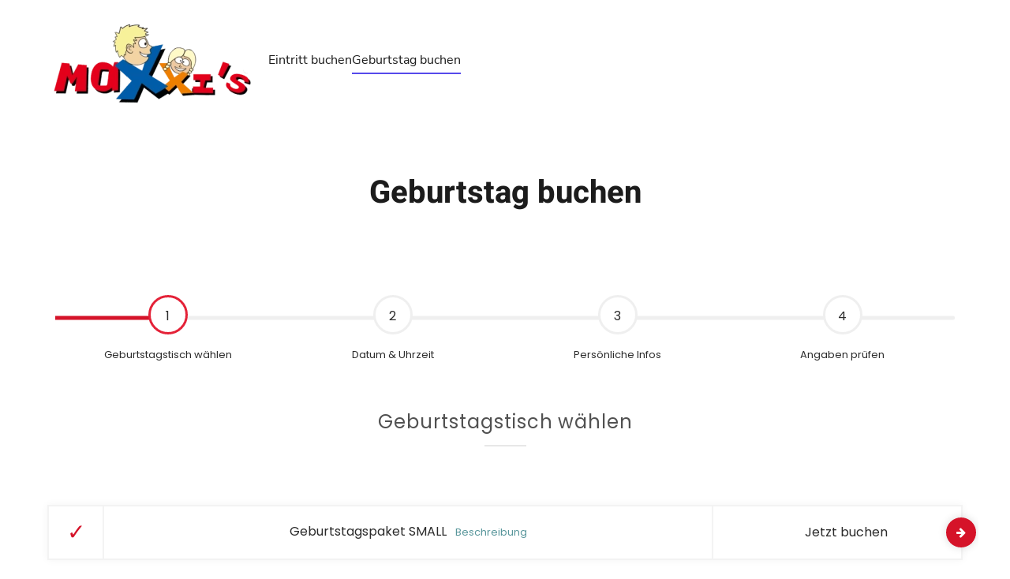

--- FILE ---
content_type: text/html; charset=utf-8
request_url: https://maxxis-paradies.kikea-booking.de/geburtstag-buchen
body_size: 21819
content:
<!DOCTYPE html>
<html lang="de-de" dir="ltr">
    <head>
        <meta name="viewport" content="width=device-width, initial-scale=1">
        <link rel="icon" href="/templates/yootheme/vendor/yootheme/theme-joomla/assets/images/favicon.png" sizes="any">
                <link rel="apple-touch-icon" href="/templates/yootheme/vendor/yootheme/theme-joomla/assets/images/apple-touch-icon.png">
        <meta charset="utf-8" />
	<base href="https://maxxis-paradies.kikea-booking.de/geburtstag-buchen" />
	<meta name="generator" content="Joomla! - Open Source Content Management" />
	<title>Geburtstag buchen </title>
	<link href="/media/com_universal_booking/css/stepbystep.css" rel="stylesheet" />
	<link href="/media/com_universal_booking/css/jquery.mCustomScrollbar.min.css" rel="stylesheet" />
	<link href="/media/com_universal_booking/css/component.css" rel="stylesheet" />
	<link href="/media/com_universal_booking/css/owl.carousel.css" rel="stylesheet" />
	<link href="/media/com_universal_booking/css/owl.theme.css" rel="stylesheet" />
	<link href="/media/com_universal_booking/css/animate.css" rel="stylesheet" />
	<link href="/media/com_universal_booking/css/sweetalert.min.css" rel="stylesheet" />
	<link href="https://stackpath.bootstrapcdn.com/font-awesome/4.7.0/css/font-awesome.min.css" rel="stylesheet" />
	<link href="/plugins/system/jce/css/content.css?badb4208be409b1335b815dde676300e" rel="stylesheet" />
	<link href="/templates/yootheme/css/theme.9.css?1690792091" rel="stylesheet" />
	<link href="/templates/yootheme/css/theme.update.css?3.0.20" rel="stylesheet" />
	<script type="application/json" class="joomla-script-options new">{"csrf.token":"88a301ad5e0389dfb430084dc687ddfd","system.paths":{"root":"","base":""}}</script>
	<script src="/media/system/js/mootools-core.js?fb05c63fcac348e86c13da0ca8b6892a"></script>
	<script src="/media/system/js/core.js?fb05c63fcac348e86c13da0ca8b6892a"></script>
	<script src="/media/system/js/mootools-more.js?fb05c63fcac348e86c13da0ca8b6892a"></script>
	<script src="/media/jui/js/jquery.min.js?fb05c63fcac348e86c13da0ca8b6892a"></script>
	<script src="/media/jui/js/jquery-noconflict.js?fb05c63fcac348e86c13da0ca8b6892a"></script>
	<script src="/media/jui/js/jquery-migrate.min.js?fb05c63fcac348e86c13da0ca8b6892a"></script>
	<script src="/templates/yootheme/vendor/assets/uikit/dist/js/uikit.min.js?3.0.20"></script>
	<script src="/templates/yootheme/vendor/assets/uikit/dist/js/uikit-icons-tech-space.min.js?3.0.20"></script>
	<script src="/templates/yootheme/js/theme.js?3.0.20"></script>
	<script>
jQuery(function($) {
			 $('.hasTip').each(function() {
				var title = $(this).attr('title');
				if (title) {
					var parts = title.split('::', 2);
					var mtelement = document.id(this);
					mtelement.store('tip:title', parts[0]);
					mtelement.store('tip:text', parts[1]);
				}
			});
			var JTooltips = new Tips($('.hasTip').get(), {"maxTitleChars": 50,"fixed": false});
		});document.addEventListener('DOMContentLoaded', function() {
            Array.prototype.slice.call(document.querySelectorAll('a span[id^="cloak"]')).forEach(function(span) {
                span.innerText = span.textContent;
            });
        });
	</script>
	<script>/*document.getElementById('custom4s').value = '2';*/</script>
	<script>var $theme = {};</script>

    </head>
    <body class=" geburtstag">

        
        
        <div class="tm-page">

                        


<div class="tm-header-mobile uk-hidden@m" uk-header>


    
        <div class="uk-navbar-container">

            <div class="uk-container uk-container-expand">
                <nav class="uk-navbar" uk-navbar="{&quot;container&quot;:&quot;.tm-header-mobile&quot;}">

                                        <div class="uk-navbar-left">

                        
                                                    <a uk-toggle aria-label="Open Menu" href="#tm-dialog-mobile" class="uk-navbar-toggle">

        
        <div uk-navbar-toggle-icon></div>

        
    </a>
                        
                    </div>
                    
                                        <div class="uk-navbar-center">

                                                    <a href="https://maxxis-paradies.kikea-booking.de/" aria-label="Back to home" class="uk-logo uk-navbar-item">
    <picture>
<source type="image/webp" srcset="/templates/yootheme/cache/5c/loga-trans-3-oc-475x176-5c09fc76.webp 216w, /templates/yootheme/cache/28/loga-trans-3-oc-475x176-28eff74f.webp 432w" sizes="(min-width: 216px) 216px">
<img alt="MAXXIS Familien- u. Spiele-Paradies" loading="eager" src="/templates/yootheme/cache/a2/loga-trans-3-oc-475x176-a2fdeb9f.png" width="216" height="80">
</picture></a>
                        
                        
                    </div>
                    
                    
                </nav>
            </div>

        </div>

    




        <div id="tm-dialog-mobile" uk-offcanvas="container: true; overlay: true" mode="push">
        <div class="uk-offcanvas-bar uk-flex uk-flex-column">

                        <button class="uk-offcanvas-close uk-close-large" type="button" uk-close uk-toggle="cls: uk-close-large; mode: media; media: @s"></button>
            
                        <div class="uk-margin-auto-bottom">
                
<div class="uk-grid uk-child-width-1-1">    <div>
<div class="uk-panel" id="module-menu-dialog-mobile">

    
    
<ul class="uk-nav uk-nav-default">
    
	<li class="item-137"><a href="/"> Eintritt buchen</a></li>
	<li class="item-181 uk-active"><a href="/geburtstag-buchen"> Geburtstag buchen </a></li></ul>

</div>
</div></div>
            </div>
            
            
        </div>
    </div>
    
    
    

</div>





<div class="tm-header uk-visible@m" uk-header>



        <div uk-sticky media="@m" cls-active="uk-navbar-sticky" sel-target=".uk-navbar-container">
    
        <div class="uk-navbar-container">

            <div class="uk-container uk-container-xlarge">
                <nav class="uk-navbar" uk-navbar="{&quot;align&quot;:&quot;left&quot;,&quot;container&quot;:&quot;.tm-header &gt; [uk-sticky]&quot;,&quot;boundary&quot;:&quot;.tm-header .uk-navbar-container&quot;}">

                                        <div class="uk-navbar-left">

                                                    <a href="https://maxxis-paradies.kikea-booking.de/" aria-label="Back to home" class="uk-logo uk-navbar-item">
    <picture>
<source type="image/webp" srcset="/templates/yootheme/cache/e7/loga-trans-3-oc-475x176-e7d32dc1.webp 300w, /templates/yootheme/cache/14/loga-trans-3-oc-475x176-14cf32fe.webp 475w" sizes="(min-width: 300px) 300px">
<img alt="MAXXIS Familien- u. Spiele-Paradies" loading="eager" src="/templates/yootheme/cache/3e/loga-trans-3-oc-475x176-3efb830a.png" width="300" height="111">
</picture></a>
                        
                                                    
<ul class="uk-navbar-nav">
    
	<li class="item-137"><a href="/"> Eintritt buchen</a></li>
	<li class="item-181 uk-active"><a href="/geburtstag-buchen"> Geburtstag buchen </a></li></ul>

                        
                        
                    </div>
                    
                    
                    
                </nav>
            </div>

        </div>

        </div>
    







</div>

            
            
<div id="module-97" class="builder"><!-- Builder #module-97 -->
<div class="uk-section-default uk-section uk-padding-remove-bottom">
    
        
        
        
            
                                <div class="uk-container">                
                    
                    <div class="tm-grid-expand uk-child-width-1-1 uk-grid-margin" uk-grid>
<div class="uk-width-1-1">
    
        
            
            
            
                
                    
<h1 class="uk-text-center">        Geburtstag buchen    </h1>
                
            
        
    
</div>
</div>
                                </div>
                
            
        
    
</div>
</div>

            
            <div id="tm-main"  class="tm-main uk-section uk-section-default" uk-height-viewport="expand: true">
                <div class="uk-container">

                    
                            
            
            <div id="system-message-container" data-messages="[]">
</div>

            <script>var steps = '4steps', nights_only = '0', redirect = '', redirect_timeout = '3000', clockFormat = 'HH:mm', price_multiplier = '0', adults_text = 'Erwachsene', custom1s_text = 'Kinder unter 2 Jahre', custom2s_text = 'Rollstuhlfahrer/Begleitpersonen', custom3s_text = 'zusätzliche Erwachsene', custom4s_text = 'Dummys', children_text = 'Kinder', selectable = '1', show_availability = '0';</script>

<!--<link href="https://fonts.googleapis.com/css?family=Poppins:300,400,500,600,700&display=swap" rel="stylesheet">-->

<div id="token" style="display: none;"></div>
<style>
    
    @font-face {
	font-family: 'Poppins';
	src: url('https://www.kikea-booking.de/fonts/Poppins-Regular.ttf') format('truetype');
}
    
        header .image:after {
        opacity: 0.5;
    }
    .border-color,
    .day-contents:hover,
    .progress .progress__step.active .number:hover,
    .progress .progress__step:not(.completed) .number:hover,
    .table--services tr:hover td,
    .day-contents:hover,
    .table--services tr:hover td:last-child,
    .col-xs-12.lg20.progress__step.active .number,
    .no-line .col-xs-12.lg25.progress__step.active.completed .number,
    .service-style-2:hover {
        border-color: #d51329 !important;
    }

    .text-color, .header-day, .tick {
        color: #d51329 !important;
    }
    .time.selected.da, .col-xs-12.lg25.progress__step.active span.number {
        border-color: #e42238;
    }

    .service-style-2:hover .service-style2-next, .buttons a, .clndr table .day.selected:not(.adjacent-month) .day-contents, .progress .progress__step.active:before, .progress .progress__step.completed:after, .progress .progress__step.completed:before, .bg-color, .time.selected, .completed .number, .mCS-dark.mCSB_scrollTools .mCSB_dragger .mCSB_dragger_bar, button.btn.btn--green.confirm-btn, .paymethod.active
    {
        background: #d51329 !important;
    }
    .day:not(.blocked):not(.past) .day-contents:hover, span.number:hover, .card:hover .link-bubble, tr:hover a.link-bubble.bg-color, .button.btn.btn--green.confirm-btn:hover {
        background-color: #e42238;
    }
    button.btn.btn--green.confirm-btn:focus, .buttons a:hover {
        background: #e42238 !important;
    }
</style>
<script>
    var type, transition, cprice, total, coupon, disable, clicked, click, obj = {}, day = 1, i = 1, cal_date = '2026-01-31', reservations = {"2022-12-21":{"14:00":{"reservations":"9"}},"2023-01-05":{"14:00":{"reservations":"7"}},"2023-01-06":{"14:00":{"reservations":39}},"2023-01-07":{"11:00":{"reservations":"9"}},"2023-01-08":{"11:00":{"reservations":39},"14:00":{"reservations":49}},"2023-01-11":{"14:00":{"reservations":"9"}},"2023-01-12":{"14:00":{"reservations":"9"}},"2023-01-13":{"14:00":{"reservations":57}},"2023-01-14":{"11:00":{"reservations":"48"}},"2023-01-15":{"11:00":{"reservations":44},"14:00":{"reservations":50}},"2023-01-18":{"14:00":{"reservations":"11"}},"2023-01-19":{"14:00":{"reservations":30}},"2023-01-20":{"14:00":{"reservations":63}},"2023-01-21":{"11:00":{"reservations":43},"14:00":{"reservations":36}},"2023-01-22":{"11:00":{"reservations":52},"14:00":{"reservations":52}},"2023-01-25":{"14:00":{"reservations":32}},"2023-01-26":{"14:00":{"reservations":"19"}},"2023-01-27":{"14:00":{"reservations":75}},"2023-01-28":{"11:00":{"reservations":24},"14:00":{"reservations":"15"}},"2023-01-29":{"11:00":{"reservations":58},"14:00":{"reservations":79}},"2023-02-01":{"14:00":{"reservations":26}},"2023-02-02":{"14:00":{"reservations":"16"}},"2023-02-03":{"14:00":{"reservations":68}},"2023-02-04":{"11:00":{"reservations":39},"14:00":{"reservations":70}},"2023-02-05":{"11:00":{"reservations":51},"14:00":{"reservations":65}},"2023-02-08":{"14:00":{"reservations":"42"}},"2023-02-09":{"14:00":{"reservations":"12"}},"2023-02-10":{"14:00":{"reservations":57}},"2023-02-11":{"11:00":{"reservations":80},"14:00":{"reservations":80}},"2023-02-12":{"11:00":{"reservations":80},"14:00":{"reservations":80}},"2023-02-15":{"14:00":{"reservations":49}},"2023-02-16":{"14:00":{"reservations":65}},"2023-02-17":{"14:00":{"reservations":74}},"2023-02-18":{"11:00":{"reservations":54},"14:00":{"reservations":80}},"2023-02-19":{"14:00":{"reservations":50}},"2023-02-22":{"14:00":{"reservations":57}},"2023-02-24":{"14:00":{"reservations":70}},"2023-02-25":{"11:00":{"reservations":80},"14:00":{"reservations":80}},"2023-02-26":{"11:00":{"reservations":80},"14:00":{"reservations":80}},"2023-03-01":{"14:00":{"reservations":32}},"2023-03-03":{"14:00":{"reservations":62}},"2023-03-04":{"11:00":{"reservations":60},"14:00":{"reservations":80}},"2023-03-05":{"11:00":{"reservations":45},"14:00":{"reservations":70}},"2023-03-08":{"14:00":{"reservations":"28"}},"2023-03-09":{"14:00":{"reservations":13}},"2023-03-10":{"14:00":{"reservations":77}},"2023-03-11":{"11:00":{"reservations":70},"14:00":{"reservations":90}},"2023-03-12":{"11:00":{"reservations":42},"14:00":{"reservations":70}},"2023-03-15":{"14:00":{"reservations":47}},"2023-03-16":{"14:00":{"reservations":"10"}},"2023-03-17":{"14:00":{"reservations":74}},"2023-03-18":{"11:00":{"reservations":70},"14:00":{"reservations":90}},"2023-03-19":{"11:00":{"reservations":56},"14:00":{"reservations":60}},"2023-03-22":{"14:00":{"reservations":"5"}},"2023-03-23":{"14:00":{"reservations":"13"}},"2023-03-24":{"14:00":{"reservations":69}},"2023-03-25":{"11:00":{"reservations":64},"14:00":{"reservations":77}},"2023-03-26":{"11:00":{"reservations":60},"14:00":{"reservations":70}},"2023-03-29":{"14:00":{"reservations":22}},"2023-03-30":{"14:00":{"reservations":20}},"2023-03-31":{"14:00":{"reservations":44}},"2023-04-01":{"11:00":{"reservations":70},"14:00":{"reservations":80}},"2023-04-02":{"11:00":{"reservations":32},"14:00":{"reservations":41}},"2023-04-05":{"14:00":{"reservations":"62"}},"2023-04-06":{"14:00":{"reservations":47}},"2023-04-07":{"14:00":{"reservations":"80"}},"2023-04-08":{"11:00":{"reservations":"70"},"14:00":{"reservations":41}},"2023-04-12":{"14:00":{"reservations":"26"}},"2023-04-13":{"14:00":{"reservations":"22"}},"2023-04-14":{"14:00":{"reservations":47}},"2023-04-15":{"11:00":{"reservations":52},"14:00":{"reservations":70}},"2023-04-16":{"11:00":{"reservations":52},"14:00":{"reservations":44}},"2023-04-19":{"14:00":{"reservations":80}},"2023-04-20":{"14:00":{"reservations":28}},"2023-04-21":{"14:00":{"reservations":67}},"2023-04-22":{"11:00":{"reservations":62},"14:00":{"reservations":70}},"2023-04-23":{"11:00":{"reservations":56},"14:00":{"reservations":41}},"2023-04-26":{"14:00":{"reservations":"86"}},"2023-04-27":{"14:00":{"reservations":87}},"2023-04-28":{"14:00":{"reservations":59}},"2023-04-29":{"11:00":{"reservations":70},"14:00":{"reservations":"70"}},"2023-04-30":{"11:00":{"reservations":50},"14:00":{"reservations":54}},"2023-05-05":{"14:00":{"reservations":58}},"2023-05-06":{"11:00":{"reservations":25},"14:00":{"reservations":70}},"2023-05-07":{"11:00":{"reservations":"18"},"14:00":{"reservations":62}},"2023-05-10":{"14:00":{"reservations":31}},"2023-05-11":{"14:00":{"reservations":"10"}},"2023-05-12":{"14:00":{"reservations":62}},"2023-05-13":{"11:00":{"reservations":"40"},"14:00":{"reservations":70}},"2023-05-14":{"11:00":{"reservations":"15"},"14:00":{"reservations":49}},"2023-05-17":{"14:00":{"reservations":"40"}},"2023-05-19":{"14:00":{"reservations":"34"}},"2023-05-20":{"11:00":{"reservations":36},"14:00":{"reservations":70}},"2023-05-21":{"11:00":{"reservations":"17"},"14:00":{"reservations":"21"}},"2023-05-24":{"14:00":{"reservations":13}},"2023-05-25":{"14:00":{"reservations":"13"}},"2023-05-26":{"14:00":{"reservations":78}},"2023-05-27":{"11:00":{"reservations":"70"},"14:00":{"reservations":98}},"2023-05-31":{"14:00":{"reservations":"80"}},"2023-06-01":{"14:00":{"reservations":21}},"2023-06-02":{"14:00":{"reservations":80}},"2023-06-03":{"11:00":{"reservations":58},"14:00":{"reservations":70}},"2023-06-04":{"11:00":{"reservations":33},"14:00":{"reservations":34}},"2023-06-07":{"14:00":{"reservations":"18"}},"2023-06-08":{"14:00":{"reservations":"10"}},"2023-06-09":{"14:00":{"reservations":72}},"2023-06-10":{"11:00":{"reservations":66},"14:00":{"reservations":80}},"2023-06-11":{"14:00":{"reservations":"21"}},"2023-06-14":{"14:00":{"reservations":"10"}},"2023-06-15":{"14:00":{"reservations":27}},"2023-06-16":{"14:00":{"reservations":31}},"2023-06-17":{"11:00":{"reservations":18},"14:00":{"reservations":67}},"2023-06-18":{"11:00":{"reservations":"8"},"14:00":{"reservations":"17"}},"2023-06-21":{"14:00":{"reservations":"10"}},"2023-06-22":{"14:00":{"reservations":"21"}},"2023-06-23":{"14:00":{"reservations":"16"}},"2023-06-24":{"11:00":{"reservations":20},"14:00":{"reservations":67}},"2023-06-25":{"11:00":{"reservations":14},"14:00":{"reservations":69}},"2023-06-28":{"14:00":{"reservations":"5"}},"2023-06-30":{"14:00":{"reservations":28}},"2023-07-01":{"11:00":{"reservations":24},"14:00":{"reservations":61}},"2023-07-02":{"11:00":{"reservations":"17"},"14:00":{"reservations":"7"}},"2023-07-05":{"14:00":{"reservations":50}},"2023-07-06":{"14:00":{"reservations":"9"}},"2023-07-07":{"14:00":{"reservations":26}},"2023-07-08":{"11:00":{"reservations":"8"},"14:00":{"reservations":25}},"2023-07-09":{"11:00":{"reservations":18},"14:00":{"reservations":"16"}},"2023-07-14":{"14:00":{"reservations":"16"}},"2023-07-15":{"14:00":{"reservations":35}},"2023-07-16":{"11:00":{"reservations":"27"},"14:00":{"reservations":23}},"2023-07-19":{"14:00":{"reservations":51}},"2023-07-20":{"14:00":{"reservations":18}},"2023-07-21":{"14:00":{"reservations":34}},"2023-07-22":{"11:00":{"reservations":"8"},"14:00":{"reservations":23}},"2023-07-23":{"14:00":{"reservations":21}},"2023-08-09":{"14:00":{"reservations":"80"}},"2023-08-10":{"14:00":{"reservations":"80"}},"2023-08-11":{"14:00":{"reservations":80}},"2023-08-12":{"11:00":{"reservations":"70"},"14:00":{"reservations":70}},"2023-08-13":{"11:00":{"reservations":"70"},"14:00":{"reservations":"70"}},"2023-08-16":{"14:00":{"reservations":"29"}},"2023-08-17":{"14:00":{"reservations":18}},"2023-08-18":{"14:00":{"reservations":34}},"2023-08-19":{"11:00":{"reservations":"9"},"14:00":{"reservations":"7"}},"2023-08-20":{"14:00":{"reservations":62}},"2023-08-23":{"14:00":{"reservations":"10"}},"2023-08-24":{"14:00":{"reservations":26}},"2023-08-25":{"14:00":{"reservations":31}},"2023-08-26":{"11:00":{"reservations":57},"14:00":{"reservations":68}},"2023-08-27":{"11:00":{"reservations":"18"},"14:00":{"reservations":37}},"2023-08-31":{"14:00":{"reservations":"20"}},"2023-09-01":{"14:00":{"reservations":58}},"2023-09-02":{"11:00":{"reservations":22},"14:00":{"reservations":68}},"2023-09-03":{"11:00":{"reservations":50},"14:00":{"reservations":66}},"2023-09-06":{"14:00":{"reservations":29}},"2023-09-07":{"14:00":{"reservations":"11"}},"2023-09-08":{"14:00":{"reservations":53}},"2023-09-09":{"11:00":{"reservations":68},"14:00":{"reservations":70}},"2023-09-10":{"11:00":{"reservations":29},"14:00":{"reservations":57}},"2023-09-15":{"14:00":{"reservations":52}},"2023-09-16":{"11:00":{"reservations":40},"14:00":{"reservations":"70"}},"2023-09-17":{"11:00":{"reservations":43},"14:00":{"reservations":67}},"2023-09-20":{"14:00":{"reservations":37}},"2023-09-21":{"14:00":{"reservations":23}},"2023-09-22":{"14:00":{"reservations":65}},"2023-09-23":{"11:00":{"reservations":68},"14:00":{"reservations":68}},"2023-09-24":{"11:00":{"reservations":"25"},"14:00":{"reservations":70}},"2023-09-27":{"14:00":{"reservations":"18"}},"2023-09-28":{"14:00":{"reservations":34}},"2023-09-29":{"14:00":{"reservations":76}},"2023-09-30":{"11:00":{"reservations":15},"14:00":{"reservations":70}},"2023-10-01":{"11:00":{"reservations":"27"},"14:00":{"reservations":67}},"2023-10-04":{"14:00":{"reservations":30}},"2023-10-05":{"14:00":{"reservations":48}},"2023-10-06":{"14:00":{"reservations":65}},"2023-10-07":{"11:00":{"reservations":33},"14:00":{"reservations":66}},"2023-10-08":{"11:00":{"reservations":"9"},"14:00":{"reservations":21}},"2023-10-11":{"14:00":{"reservations":69}},"2023-10-12":{"14:00":{"reservations":64}},"2023-10-13":{"14:00":{"reservations":"43"}},"2023-10-14":{"11:00":{"reservations":54},"14:00":{"reservations":74}},"2023-10-15":{"11:00":{"reservations":46},"14:00":{"reservations":25}},"2023-10-18":{"14:00":{"reservations":34}},"2023-10-19":{"14:00":{"reservations":21}},"2023-10-20":{"14:00":{"reservations":80}},"2023-10-21":{"11:00":{"reservations":73},"14:00":{"reservations":76}},"2023-10-22":{"11:00":{"reservations":70},"14:00":{"reservations":70}},"2023-10-25":{"14:00":{"reservations":26}},"2023-10-26":{"14:00":{"reservations":"27"}},"2023-10-27":{"14:00":{"reservations":60}},"2023-10-28":{"11:00":{"reservations":73},"14:00":{"reservations":70}},"2023-10-29":{"11:00":{"reservations":70},"14:00":{"reservations":76}},"2023-11-01":{"14:00":{"reservations":43}},"2023-11-02":{"14:00":{"reservations":"9"}},"2023-11-03":{"14:00":{"reservations":59}},"2023-11-04":{"11:00":{"reservations":73},"14:00":{"reservations":70}},"2023-11-05":{"11:00":{"reservations":"70"},"14:00":{"reservations":70}},"2023-11-08":{"14:00":{"reservations":"10"}},"2023-11-09":{"14:00":{"reservations":"9"}},"2023-11-10":{"14:00":{"reservations":68}},"2023-11-11":{"11:00":{"reservations":73},"14:00":{"reservations":73}},"2023-11-12":{"11:00":{"reservations":70},"14:00":{"reservations":70}},"2023-11-15":{"14:00":{"reservations":"28"}},"2023-11-16":{"14:00":{"reservations":68}},"2023-11-17":{"14:00":{"reservations":80}},"2023-11-18":{"11:00":{"reservations":72},"14:00":{"reservations":70}},"2023-11-19":{"11:00":{"reservations":70},"14:00":{"reservations":70}},"2023-11-22":{"14:00":{"reservations":"34"}},"2023-11-23":{"14:00":{"reservations":52}},"2023-11-24":{"14:00":{"reservations":71}},"2023-11-25":{"11:00":{"reservations":73},"14:00":{"reservations":"67"}},"2023-11-26":{"11:00":{"reservations":69},"14:00":{"reservations":72}},"2023-11-29":{"14:00":{"reservations":39}},"2023-11-30":{"14:00":{"reservations":"30"}},"2023-12-01":{"14:00":{"reservations":80}},"2023-12-02":{"11:00":{"reservations":62},"14:00":{"reservations":70}},"2023-12-03":{"11:00":{"reservations":15},"14:00":{"reservations":70}},"2023-12-06":{"14:00":{"reservations":15}},"2023-12-07":{"14:00":{"reservations":"30"}},"2023-12-08":{"14:00":{"reservations":80}},"2023-12-09":{"11:00":{"reservations":67},"14:00":{"reservations":70}},"2023-12-10":{"11:00":{"reservations":70},"14:00":{"reservations":70}},"2023-12-13":{"14:00":{"reservations":"9"}},"2023-12-14":{"14:00":{"reservations":"50"}},"2023-12-15":{"14:00":{"reservations":50}},"2023-12-16":{"11:00":{"reservations":70},"14:00":{"reservations":70}},"2023-12-17":{"11:00":{"reservations":70},"14:00":{"reservations":70}},"2023-12-20":{"14:00":{"reservations":41}},"2023-12-21":{"14:00":{"reservations":68}},"2023-12-22":{"14:00":{"reservations":92}},"2023-12-23":{"11:00":{"reservations":"80"},"14:00":{"reservations":"80"}},"2023-12-24":{"11:00":{"reservations":"80"},"14:00":{"reservations":"80"}},"2023-12-27":{"14:00":{"reservations":"80"}},"2023-12-28":{"14:00":{"reservations":"80"}},"2023-12-29":{"14:00":{"reservations":"80"}},"2023-12-30":{"11:00":{"reservations":"80"},"14:00":{"reservations":"80"}},"2023-12-31":{"11:00":{"reservations":"80"},"14:00":{"reservations":"80"}},"2024-01-03":{"14:00":{"reservations":"80"}},"2024-01-04":{"14:00":{"reservations":"80"}},"2024-01-05":{"14:00":{"reservations":80}},"2024-01-06":{"11:00":{"reservations":70},"14:00":{"reservations":91}},"2024-01-07":{"11:00":{"reservations":70},"14:00":{"reservations":70}},"2024-01-10":{"14:00":{"reservations":37}},"2024-01-11":{"14:00":{"reservations":"33"}},"2024-01-12":{"14:00":{"reservations":83}},"2024-01-13":{"11:00":{"reservations":70},"14:00":{"reservations":70}},"2024-01-14":{"11:00":{"reservations":"42"},"14:00":{"reservations":65}},"2024-01-17":{"14:00":{"reservations":"8"}},"2024-01-18":{"14:00":{"reservations":19}},"2024-01-19":{"14:00":{"reservations":53}},"2024-01-20":{"11:00":{"reservations":76},"14:00":{"reservations":77}},"2024-01-21":{"11:00":{"reservations":70},"14:00":{"reservations":74}},"2024-01-24":{"14:00":{"reservations":20}},"2024-01-25":{"14:00":{"reservations":49}},"2024-01-26":{"14:00":{"reservations":80}},"2024-01-27":{"11:00":{"reservations":70},"14:00":{"reservations":70}},"2024-01-28":{"11:00":{"reservations":70},"14:00":{"reservations":70}},"2024-01-31":{"14:00":{"reservations":77}},"2024-02-01":{"14:00":{"reservations":17}},"2024-02-02":{"14:00":{"reservations":80}},"2024-02-03":{"11:00":{"reservations":70},"14:00":{"reservations":70}},"2024-02-04":{"11:00":{"reservations":73},"14:00":{"reservations":"75"}},"2024-02-07":{"14:00":{"reservations":23}},"2024-02-08":{"14:00":{"reservations":16}},"2024-02-09":{"14:00":{"reservations":89}},"2024-02-10":{"11:00":{"reservations":70},"14:00":{"reservations":"70"}},"2024-02-11":{"11:00":{"reservations":65},"14:00":{"reservations":70}},"2024-02-14":{"14:00":{"reservations":64}},"2024-02-15":{"14:00":{"reservations":"30"}},"2024-02-16":{"14:00":{"reservations":80}},"2024-02-17":{"11:00":{"reservations":67},"14:00":{"reservations":"81"}},"2024-02-18":{"11:00":{"reservations":69},"14:00":{"reservations":64}},"2024-02-21":{"14:00":{"reservations":71}},"2024-02-22":{"14:00":{"reservations":17}},"2024-02-23":{"14:00":{"reservations":"80"}},"2024-02-24":{"11:00":{"reservations":74},"14:00":{"reservations":"70"}},"2024-02-25":{"11:00":{"reservations":70},"14:00":{"reservations":84}},"2024-02-28":{"14:00":{"reservations":"34"}},"2024-02-29":{"14:00":{"reservations":15}},"2024-03-01":{"14:00":{"reservations":53}},"2024-03-02":{"11:00":{"reservations":67},"14:00":{"reservations":83}},"2024-03-03":{"11:00":{"reservations":"22"},"14:00":{"reservations":51}},"2024-03-06":{"14:00":{"reservations":"20"}},"2024-03-07":{"14:00":{"reservations":"38"}},"2024-03-08":{"14:00":{"reservations":"29"}},"2024-03-09":{"11:00":{"reservations":63},"14:00":{"reservations":70}},"2024-03-10":{"11:00":{"reservations":"29"},"14:00":{"reservations":"27"}},"2024-03-13":{"14:00":{"reservations":36}},"2024-03-14":{"14:00":{"reservations":26}},"2024-03-15":{"14:00":{"reservations":76}},"2024-03-16":{"11:00":{"reservations":73},"14:00":{"reservations":70}},"2024-03-17":{"11:00":{"reservations":57},"14:00":{"reservations":"65"}},"2024-03-20":{"14:00":{"reservations":"27"}},"2024-03-22":{"14:00":{"reservations":62}},"2024-03-23":{"11:00":{"reservations":66},"14:00":{"reservations":"70"}},"2024-03-24":{"11:00":{"reservations":"58"},"14:00":{"reservations":58}},"2024-03-27":{"14:00":{"reservations":77}},"2024-03-28":{"14:00":{"reservations":54}},"2024-03-29":{"14:00":{"reservations":"80"}},"2024-03-30":{"11:00":{"reservations":49},"14:00":{"reservations":70}},"2024-03-31":{"11:00":{"reservations":"70"},"14:00":{"reservations":"70"}},"2024-04-03":{"14:00":{"reservations":49}},"2024-04-04":{"14:00":{"reservations":"80"}},"2024-04-05":{"14:00":{"reservations":34}},"2024-04-06":{"11:00":{"reservations":70},"14:00":{"reservations":"80"}},"2024-04-07":{"11:00":{"reservations":29},"14:00":{"reservations":61}},"2024-04-10":{"14:00":{"reservations":"25"}},"2024-04-11":{"14:00":{"reservations":"18"}},"2024-04-12":{"14:00":{"reservations":86}},"2024-04-13":{"11:00":{"reservations":56},"14:00":{"reservations":79}},"2024-04-14":{"11:00":{"reservations":"70"},"14:00":{"reservations":50}},"2024-04-17":{"14:00":{"reservations":41}},"2024-04-18":{"14:00":{"reservations":"24"}},"2024-04-19":{"14:00":{"reservations":80}},"2024-04-20":{"11:00":{"reservations":47},"14:00":{"reservations":"81"}},"2024-04-21":{"11:00":{"reservations":"24"},"14:00":{"reservations":"70"}},"2024-04-24":{"14:00":{"reservations":"37"}},"2024-04-26":{"14:00":{"reservations":80}},"2024-04-27":{"11:00":{"reservations":70},"14:00":{"reservations":70}},"2024-04-28":{"11:00":{"reservations":"25"},"14:00":{"reservations":26}},"2024-05-01":{"14:00":{"reservations":44}},"2024-05-02":{"14:00":{"reservations":14}},"2024-05-03":{"14:00":{"reservations":41}},"2024-05-04":{"11:00":{"reservations":"34"},"14:00":{"reservations":"70"}},"2024-05-05":{"11:00":{"reservations":38},"14:00":{"reservations":"46"}},"2024-05-08":{"14:00":{"reservations":"9"}},"2024-05-09":{"14:00":{"reservations":"80"}},"2024-05-10":{"14:00":{"reservations":43}},"2024-05-11":{"14:00":{"reservations":83}},"2024-05-12":{"11:00":{"reservations":"17"}},"2024-05-15":{"14:00":{"reservations":27}},"2024-05-16":{"14:00":{"reservations":22}},"2024-05-17":{"14:00":{"reservations":80}},"2024-05-18":{"11:00":{"reservations":50},"14:00":{"reservations":85}},"2024-05-19":{"11:00":{"reservations":"70"},"14:00":{"reservations":"100"}},"2024-05-22":{"14:00":{"reservations":21}},"2024-05-24":{"14:00":{"reservations":73}},"2024-05-25":{"11:00":{"reservations":73},"14:00":{"reservations":100}},"2024-05-26":{"11:00":{"reservations":"43"},"14:00":{"reservations":31}},"2024-05-29":{"14:00":{"reservations":41}},"2024-05-30":{"14:00":{"reservations":"10"}},"2024-05-31":{"14:00":{"reservations":80}},"2024-06-01":{"11:00":{"reservations":70},"14:00":{"reservations":100}},"2024-06-02":{"11:00":{"reservations":70},"14:00":{"reservations":100}},"2024-06-05":{"14:00":{"reservations":"10"}},"2024-06-06":{"14:00":{"reservations":36}},"2024-06-07":{"14:00":{"reservations":20}},"2024-06-08":{"11:00":{"reservations":63},"14:00":{"reservations":100}},"2024-06-09":{"11:00":{"reservations":22},"14:00":{"reservations":75}},"2024-06-12":{"14:00":{"reservations":23}},"2024-06-13":{"14:00":{"reservations":"13"}},"2024-06-14":{"14:00":{"reservations":"36"}},"2024-06-15":{"11:00":{"reservations":70},"14:00":{"reservations":100}},"2024-06-16":{"11:00":{"reservations":70},"14:00":{"reservations":100}},"2024-06-19":{"14:00":{"reservations":"32"}},"2024-06-20":{"14:00":{"reservations":29}},"2024-06-21":{"14:00":{"reservations":63}},"2024-06-22":{"11:00":{"reservations":"17"},"14:00":{"reservations":100}},"2024-06-23":{"11:00":{"reservations":"24"},"14:00":{"reservations":158}},"2024-06-26":{"14:00":{"reservations":"80"}},"2024-06-27":{"14:00":{"reservations":"80"}},"2024-06-28":{"14:00":{"reservations":"80"}},"2024-06-29":{"11:00":{"reservations":"70"},"14:00":{"reservations":"100"}},"2024-06-30":{"11:00":{"reservations":"70"},"14:00":{"reservations":"100"}},"2024-07-03":{"14:00":{"reservations":"80"}},"2024-07-04":{"14:00":{"reservations":"80"}},"2024-07-05":{"14:00":{"reservations":"80"}},"2024-07-06":{"11:00":{"reservations":"70"},"14:00":{"reservations":100}},"2024-07-07":{"11:00":{"reservations":"70"},"14:00":{"reservations":"100"}},"2024-07-10":{"14:00":{"reservations":"80"}},"2024-07-11":{"14:00":{"reservations":"80"}},"2024-07-12":{"14:00":{"reservations":"7"}},"2024-07-13":{"11:00":{"reservations":"8"},"14:00":{"reservations":"18"}},"2024-07-14":{"14:00":{"reservations":49}},"2024-07-17":{"14:00":{"reservations":"80"}},"2024-07-18":{"14:00":{"reservations":"90"}},"2024-07-19":{"14:00":{"reservations":"85"}},"2024-07-20":{"11:00":{"reservations":"73"},"14:00":{"reservations":"100"}},"2024-07-21":{"11:00":{"reservations":74},"14:00":{"reservations":"79"}},"2024-07-24":{"14:00":{"reservations":84}},"2024-07-25":{"14:00":{"reservations":97}},"2024-07-26":{"14:00":{"reservations":112}},"2024-07-27":{"11:00":{"reservations":"97"},"14:00":{"reservations":132}},"2024-07-28":{"11:00":{"reservations":78},"14:00":{"reservations":93}},"2024-07-31":{"14:00":{"reservations":106}},"2024-08-01":{"14:00":{"reservations":88}},"2024-08-02":{"14:00":{"reservations":116}},"2024-08-03":{"11:00":{"reservations":79},"14:00":{"reservations":109}},"2024-08-04":{"11:00":{"reservations":101},"14:00":{"reservations":120}},"2024-08-07":{"14:00":{"reservations":"17"}},"2024-08-09":{"14:00":{"reservations":25}},"2024-08-10":{"11:00":{"reservations":34},"14:00":{"reservations":98}},"2024-08-11":{"11:00":{"reservations":40},"14:00":{"reservations":"14"}},"2024-08-14":{"14:00":{"reservations":"7"}},"2024-08-15":{"14:00":{"reservations":"10"}},"2024-08-16":{"14:00":{"reservations":"9"}},"2024-08-17":{"11:00":{"reservations":55},"14:00":{"reservations":100}},"2024-08-18":{"11:00":{"reservations":70},"14:00":{"reservations":83}},"2024-08-21":{"14:00":{"reservations":"8"}},"2024-08-22":{"14:00":{"reservations":"22"}},"2024-08-23":{"14:00":{"reservations":"42"}},"2024-08-24":{"11:00":{"reservations":30},"14:00":{"reservations":"100"}},"2024-08-25":{"11:00":{"reservations":"42"},"14:00":{"reservations":"54"}},"2024-08-28":{"14:00":{"reservations":"5"}},"2024-08-29":{"14:00":{"reservations":"29"}},"2024-08-30":{"14:00":{"reservations":43}},"2024-08-31":{"11:00":{"reservations":"50"},"14:00":{"reservations":80}},"2024-09-01":{"11:00":{"reservations":55},"14:00":{"reservations":53}},"2024-09-04":{"14:00":{"reservations":"7"}},"2024-09-05":{"14:00":{"reservations":"16"}},"2024-09-06":{"14:00":{"reservations":"37"}},"2024-09-07":{"11:00":{"reservations":"70"},"14:00":{"reservations":"73"}},"2024-09-08":{"11:00":{"reservations":50},"14:00":{"reservations":56}},"2024-09-11":{"14:00":{"reservations":"23"}},"2024-09-12":{"14:00":{"reservations":20}},"2024-09-13":{"14:00":{"reservations":70}},"2024-09-14":{"11:00":{"reservations":70},"14:00":{"reservations":80}},"2024-09-15":{"11:00":{"reservations":60},"14:00":{"reservations":84}},"2024-09-18":{"14:00":{"reservations":80}},"2024-09-19":{"14:00":{"reservations":"26"}},"2024-09-20":{"14:00":{"reservations":54}},"2024-09-21":{"11:00":{"reservations":37},"14:00":{"reservations":80}},"2024-09-22":{"11:00":{"reservations":"24"},"14:00":{"reservations":38}},"2024-09-25":{"14:00":{"reservations":"25"}},"2024-09-26":{"14:00":{"reservations":18}},"2024-09-27":{"14:00":{"reservations":"80"}},"2024-09-28":{"11:00":{"reservations":47},"14:00":{"reservations":80}},"2024-09-29":{"11:00":{"reservations":9},"14:00":{"reservations":47}},"2024-10-02":{"14:00":{"reservations":25}},"2024-10-03":{"14:00":{"reservations":"80"}},"2024-10-04":{"14:00":{"reservations":80}},"2024-10-05":{"11:00":{"reservations":"6"},"14:00":{"reservations":72}},"2024-10-06":{"14:00":{"reservations":"18"}},"2024-10-09":{"14:00":{"reservations":27}},"2024-10-10":{"14:00":{"reservations":25}},"2024-10-11":{"14:00":{"reservations":80}},"2024-10-12":{"11:00":{"reservations":70},"14:00":{"reservations":"88"}},"2024-10-13":{"11:00":{"reservations":"31"},"14:00":{"reservations":69}},"2024-10-16":{"14:00":{"reservations":"80"}},"2024-10-17":{"14:00":{"reservations":"26"}},"2024-10-18":{"14:00":{"reservations":80}},"2024-10-19":{"11:00":{"reservations":70},"14:00":{"reservations":80}},"2024-10-20":{"11:00":{"reservations":50},"14:00":{"reservations":80}},"2024-10-23":{"14:00":{"reservations":"80"}},"2024-10-24":{"14:00":{"reservations":"80"}},"2024-10-25":{"14:00":{"reservations":80}},"2024-10-26":{"11:00":{"reservations":70},"14:00":{"reservations":80}},"2024-10-27":{"11:00":{"reservations":70},"14:00":{"reservations":80}},"2024-10-30":{"14:00":{"reservations":39}},"2024-10-31":{"14:00":{"reservations":"80"}},"2024-11-01":{"14:00":{"reservations":80}},"2024-11-02":{"11:00":{"reservations":78},"14:00":{"reservations":80}},"2024-11-03":{"11:00":{"reservations":40},"14:00":{"reservations":"36"}},"2024-11-06":{"14:00":{"reservations":"18"}},"2024-11-07":{"14:00":{"reservations":"17"}},"2024-11-08":{"14:00":{"reservations":68}},"2024-11-09":{"11:00":{"reservations":70},"14:00":{"reservations":"80"}},"2024-11-10":{"11:00":{"reservations":70},"14:00":{"reservations":80}},"2024-11-13":{"14:00":{"reservations":20}},"2024-11-14":{"14:00":{"reservations":"10"}},"2024-11-15":{"14:00":{"reservations":68}},"2024-11-16":{"11:00":{"reservations":74},"14:00":{"reservations":80}},"2024-11-17":{"11:00":{"reservations":82},"14:00":{"reservations":80}},"2024-11-20":{"14:00":{"reservations":"97"}},"2024-11-21":{"14:00":{"reservations":26}},"2024-11-22":{"14:00":{"reservations":80}},"2024-11-23":{"11:00":{"reservations":70},"14:00":{"reservations":80}},"2024-11-24":{"11:00":{"reservations":"70"},"14:00":{"reservations":80}},"2024-11-27":{"14:00":{"reservations":"19"}},"2024-11-28":{"14:00":{"reservations":"36"}},"2024-11-29":{"14:00":{"reservations":"80"}},"2024-11-30":{"11:00":{"reservations":70},"14:00":{"reservations":80}},"2024-12-01":{"11:00":{"reservations":59},"14:00":{"reservations":80}},"2024-12-04":{"14:00":{"reservations":"25"}},"2024-12-05":{"14:00":{"reservations":"21"}},"2024-12-06":{"14:00":{"reservations":80}},"2024-12-07":{"11:00":{"reservations":70},"14:00":{"reservations":90}},"2024-12-08":{"11:00":{"reservations":70},"14:00":{"reservations":83}},"2024-12-11":{"14:00":{"reservations":"10"}},"2024-12-12":{"14:00":{"reservations":"27"}},"2024-12-13":{"14:00":{"reservations":71}},"2024-12-14":{"11:00":{"reservations":59},"14:00":{"reservations":80}},"2024-12-15":{"11:00":{"reservations":"76"},"14:00":{"reservations":77}},"2024-12-18":{"14:00":{"reservations":80}},"2024-12-19":{"14:00":{"reservations":41}},"2024-12-20":{"14:00":{"reservations":92}},"2024-12-21":{"11:00":{"reservations":"70"},"14:00":{"reservations":100}},"2024-12-22":{"11:00":{"reservations":"70"},"14:00":{"reservations":100}},"2024-12-25":{"14:00":{"reservations":"80"}},"2024-12-26":{"14:00":{"reservations":"80"}},"2024-12-27":{"14:00":{"reservations":"80"}},"2024-12-28":{"11:00":{"reservations":"73"},"14:00":{"reservations":"100"}},"2024-12-29":{"11:00":{"reservations":"70"},"14:00":{"reservations":100}},"2025-01-01":{"14:00":{"reservations":"80"}},"2025-01-02":{"14:00":{"reservations":"80"}},"2025-01-03":{"14:00":{"reservations":"80"}},"2025-01-04":{"11:00":{"reservations":70},"14:00":{"reservations":"80"}},"2025-01-05":{"11:00":{"reservations":70},"14:00":{"reservations":"80"}},"2025-01-08":{"14:00":{"reservations":"17"}},"2025-01-10":{"14:00":{"reservations":41}},"2025-01-11":{"11:00":{"reservations":74},"14:00":{"reservations":80}},"2025-01-12":{"11:00":{"reservations":43},"14:00":{"reservations":80}},"2025-01-15":{"14:00":{"reservations":29}},"2025-01-16":{"14:00":{"reservations":"11"}},"2025-01-17":{"14:00":{"reservations":80}},"2025-01-18":{"11:00":{"reservations":70},"14:00":{"reservations":"80"}},"2025-01-19":{"11:00":{"reservations":70},"14:00":{"reservations":80}},"2025-01-22":{"14:00":{"reservations":55}},"2025-01-24":{"14:00":{"reservations":59}},"2025-01-25":{"11:00":{"reservations":70},"14:00":{"reservations":"80"}},"2025-01-26":{"11:00":{"reservations":70},"14:00":{"reservations":84}},"2025-01-29":{"14:00":{"reservations":25}},"2025-01-30":{"14:00":{"reservations":28}},"2025-01-31":{"14:00":{"reservations":75}},"2025-02-01":{"11:00":{"reservations":70},"14:00":{"reservations":91}},"2025-02-02":{"11:00":{"reservations":61},"14:00":{"reservations":80}},"2025-02-05":{"14:00":{"reservations":33}},"2025-02-06":{"14:00":{"reservations":71}},"2025-02-07":{"14:00":{"reservations":89}},"2025-02-08":{"11:00":{"reservations":70},"14:00":{"reservations":80}},"2025-02-09":{"11:00":{"reservations":70},"14:00":{"reservations":80}},"2025-02-12":{"14:00":{"reservations":26}},"2025-02-13":{"14:00":{"reservations":31}},"2025-02-14":{"14:00":{"reservations":76}},"2025-02-15":{"11:00":{"reservations":70},"14:00":{"reservations":104}},"2025-02-16":{"11:00":{"reservations":70},"14:00":{"reservations":80}},"2025-02-19":{"14:00":{"reservations":"23"}},"2025-02-20":{"14:00":{"reservations":"21"}},"2025-02-21":{"14:00":{"reservations":80}},"2025-02-22":{"11:00":{"reservations":70},"14:00":{"reservations":80}},"2025-02-23":{"11:00":{"reservations":70},"14:00":{"reservations":80}},"2025-02-26":{"14:00":{"reservations":"53"}},"2025-02-27":{"14:00":{"reservations":"80"}},"2025-02-28":{"14:00":{"reservations":101}},"2025-03-01":{"11:00":{"reservations":"70"},"14:00":{"reservations":85}},"2025-03-02":{"11:00":{"reservations":70},"14:00":{"reservations":80}},"2025-03-05":{"14:00":{"reservations":"16"}},"2025-03-06":{"14:00":{"reservations":24}},"2025-03-07":{"14:00":{"reservations":80}},"2025-03-08":{"11:00":{"reservations":"70"},"14:00":{"reservations":"80"}},"2025-03-09":{"11:00":{"reservations":44},"14:00":{"reservations":49}},"2025-03-12":{"14:00":{"reservations":32}},"2025-03-13":{"14:00":{"reservations":22}},"2025-03-14":{"14:00":{"reservations":84}},"2025-03-15":{"11:00":{"reservations":70},"14:00":{"reservations":80}},"2025-03-16":{"11:00":{"reservations":70},"14:00":{"reservations":80}},"2025-03-20":{"14:00":{"reservations":14}},"2025-03-21":{"14:00":{"reservations":80}},"2025-03-22":{"11:00":{"reservations":"70"},"14:00":{"reservations":91}},"2025-03-23":{"11:00":{"reservations":70},"14:00":{"reservations":"80"}},"2025-03-26":{"14:00":{"reservations":"14"}},"2025-03-27":{"14:00":{"reservations":"28"}},"2025-03-28":{"14:00":{"reservations":80}},"2025-03-29":{"11:00":{"reservations":70},"14:00":{"reservations":80}},"2025-03-30":{"11:00":{"reservations":70},"14:00":{"reservations":80}},"2025-04-02":{"14:00":{"reservations":"19"}},"2025-04-03":{"14:00":{"reservations":36}},"2025-04-04":{"14:00":{"reservations":"80"}},"2025-04-05":{"11:00":{"reservations":58},"14:00":{"reservations":80}},"2025-04-06":{"11:00":{"reservations":"70"},"14:00":{"reservations":80}},"2025-04-09":{"14:00":{"reservations":37}},"2025-04-10":{"14:00":{"reservations":"28"}},"2025-04-11":{"14:00":{"reservations":43}},"2025-04-12":{"11:00":{"reservations":"44"},"14:00":{"reservations":83}},"2025-04-13":{"11:00":{"reservations":"53"},"14:00":{"reservations":"51"}},"2025-04-16":{"14:00":{"reservations":"25"}},"2025-04-17":{"14:00":{"reservations":"8"}},"2025-04-18":{"14:00":{"reservations":"80"}},"2025-04-19":{"11:00":{"reservations":"37"},"14:00":{"reservations":80}},"2025-04-20":{"11:00":{"reservations":"70"},"14:00":{"reservations":"80"}},"2025-04-23":{"14:00":{"reservations":14}},"2025-04-24":{"14:00":{"reservations":"11"}},"2025-04-25":{"14:00":{"reservations":69}},"2025-04-26":{"11:00":{"reservations":70},"14:00":{"reservations":80}},"2025-04-27":{"11:00":{"reservations":57},"14:00":{"reservations":22}},"2025-04-30":{"14:00":{"reservations":48}},"2025-05-01":{"14:00":{"reservations":"80"}},"2025-05-02":{"14:00":{"reservations":"51"}},"2025-05-03":{"11:00":{"reservations":49},"14:00":{"reservations":89}},"2025-05-04":{"11:00":{"reservations":"22"},"14:00":{"reservations":"15"}},"2025-05-07":{"14:00":{"reservations":"16"}},"2025-05-08":{"14:00":{"reservations":32}},"2025-05-09":{"14:00":{"reservations":"61"}},"2025-05-10":{"11:00":{"reservations":74},"14:00":{"reservations":80}},"2025-05-11":{"11:00":{"reservations":"25"},"14:00":{"reservations":31}},"2025-05-14":{"14:00":{"reservations":22}},"2025-05-15":{"14:00":{"reservations":"13"}},"2025-05-16":{"14:00":{"reservations":64}},"2025-05-17":{"11:00":{"reservations":70},"14:00":{"reservations":80}},"2025-05-18":{"11:00":{"reservations":70},"14:00":{"reservations":"66"}},"2025-05-21":{"14:00":{"reservations":"12"}},"2025-05-23":{"14:00":{"reservations":44}},"2025-05-24":{"11:00":{"reservations":38},"14:00":{"reservations":80}},"2025-05-25":{"11:00":{"reservations":"65"},"14:00":{"reservations":"40"}},"2025-05-28":{"14:00":{"reservations":47}},"2025-05-29":{"14:00":{"reservations":"80"}},"2025-05-30":{"14:00":{"reservations":79}},"2025-05-31":{"11:00":{"reservations":"13"},"14:00":{"reservations":80}},"2025-06-01":{"11:00":{"reservations":27},"14:00":{"reservations":"10"}},"2025-06-04":{"14:00":{"reservations":"28"}},"2025-06-05":{"14:00":{"reservations":"6"}},"2025-06-06":{"14:00":{"reservations":"32"}},"2025-06-07":{"11:00":{"reservations":72},"14:00":{"reservations":110}},"2025-06-08":{"11:00":{"reservations":"70"},"14:00":{"reservations":"80"}},"2025-06-12":{"14:00":{"reservations":"10"}},"2025-06-13":{"14:00":{"reservations":17}},"2025-06-14":{"11:00":{"reservations":34},"14:00":{"reservations":"80"}},"2025-06-15":{"11:00":{"reservations":43},"14:00":{"reservations":80}},"2025-06-18":{"14:00":{"reservations":"24"}},"2025-06-19":{"14:00":{"reservations":19}},"2025-06-20":{"14:00":{"reservations":"16"}},"2025-06-21":{"11:00":{"reservations":"30"},"14:00":{"reservations":68}},"2025-06-22":{"11:00":{"reservations":25},"14:00":{"reservations":45}},"2025-06-25":{"14:00":{"reservations":41}},"2025-06-26":{"14:00":{"reservations":"80"}},"2025-06-27":{"14:00":{"reservations":52}},"2025-06-28":{"11:00":{"reservations":35},"14:00":{"reservations":"41"}},"2025-06-29":{"11:00":{"reservations":"7"},"14:00":{"reservations":25}},"2025-07-02":{"14:00":{"reservations":"80"}},"2025-07-04":{"14:00":{"reservations":"10"}},"2025-07-05":{"11:00":{"reservations":"28"},"14:00":{"reservations":"16"}},"2025-07-06":{"14:00":{"reservations":"27"}},"2025-07-09":{"14:00":{"reservations":"17"}},"2025-07-10":{"14:00":{"reservations":"9"}},"2025-07-11":{"14:00":{"reservations":"11"}},"2025-07-12":{"11:00":{"reservations":27},"14:00":{"reservations":"36"}},"2025-07-13":{"14:00":{"reservations":"14"}},"2025-07-16":{"14:00":{"reservations":"10"}},"2025-07-18":{"14:00":{"reservations":"12"}},"2025-07-19":{"11:00":{"reservations":33},"14:00":{"reservations":63}},"2025-07-20":{"11:00":{"reservations":"20"}},"2025-07-23":{"14:00":{"reservations":"80"}},"2025-07-24":{"14:00":{"reservations":"80"}},"2025-07-25":{"14:00":{"reservations":"100"}},"2025-07-26":{"11:00":{"reservations":"70"},"14:00":{"reservations":"80"}},"2025-07-27":{"11:00":{"reservations":"70"},"14:00":{"reservations":"80"}},"2025-07-30":{"14:00":{"reservations":"80"}},"2025-07-31":{"14:00":{"reservations":"80"}},"2025-08-01":{"14:00":{"reservations":"100"}},"2025-08-02":{"11:00":{"reservations":"70"},"14:00":{"reservations":"80"}},"2025-08-03":{"11:00":{"reservations":"70"},"14:00":{"reservations":"80"}},"2025-08-06":{"14:00":{"reservations":"55"}},"2025-08-07":{"14:00":{"reservations":21}},"2025-08-08":{"14:00":{"reservations":"45"}},"2025-08-09":{"11:00":{"reservations":"8"},"14:00":{"reservations":"49"}},"2025-08-10":{"11:00":{"reservations":"70"},"14:00":{"reservations":"80"}},"2025-08-13":{"14:00":{"reservations":"22"}},"2025-08-14":{"14:00":{"reservations":"15"}},"2025-08-15":{"14:00":{"reservations":"8"}},"2025-08-16":{"11:00":{"reservations":36},"14:00":{"reservations":80}},"2025-08-17":{"11:00":{"reservations":29},"14:00":{"reservations":"35"}},"2025-08-20":{"14:00":{"reservations":"22"}},"2025-08-22":{"14:00":{"reservations":24}},"2025-08-23":{"11:00":{"reservations":70},"14:00":{"reservations":"103"}},"2025-08-24":{"11:00":{"reservations":39},"14:00":{"reservations":18}},"2025-08-27":{"14:00":{"reservations":"25"}},"2025-08-28":{"14:00":{"reservations":"21"}},"2025-08-29":{"14:00":{"reservations":62}},"2025-08-30":{"11:00":{"reservations":70},"14:00":{"reservations":80}},"2025-08-31":{"11:00":{"reservations":"46"},"14:00":{"reservations":39}},"2025-09-03":{"14:00":{"reservations":"18"}},"2025-09-04":{"14:00":{"reservations":"21"}},"2025-09-05":{"14:00":{"reservations":"9"}},"2025-09-06":{"11:00":{"reservations":"64"},"14:00":{"reservations":83}},"2025-09-07":{"11:00":{"reservations":61},"14:00":{"reservations":"27"}},"2025-09-10":{"14:00":{"reservations":23}},"2025-09-12":{"14:00":{"reservations":59}},"2025-09-13":{"11:00":{"reservations":70},"14:00":{"reservations":80}},"2025-09-14":{"11:00":{"reservations":70},"14:00":{"reservations":123}},"2025-09-17":{"14:00":{"reservations":"9"}},"2025-09-18":{"14:00":{"reservations":"52"}},"2025-09-19":{"14:00":{"reservations":"31"}},"2025-09-20":{"11:00":{"reservations":60},"14:00":{"reservations":80}},"2025-09-21":{"11:00":{"reservations":70},"14:00":{"reservations":80}},"2025-09-24":{"14:00":{"reservations":"11"}},"2025-09-25":{"14:00":{"reservations":48}},"2025-09-26":{"14:00":{"reservations":100}},"2025-09-27":{"11:00":{"reservations":74},"14:00":{"reservations":82}},"2025-09-28":{"11:00":{"reservations":70},"14:00":{"reservations":80}},"2025-10-01":{"14:00":{"reservations":"20"}},"2025-10-02":{"14:00":{"reservations":56}},"2025-10-03":{"14:00":{"reservations":"100"}},"2025-10-04":{"11:00":{"reservations":"70"},"14:00":{"reservations":85}},"2025-10-05":{"11:00":{"reservations":"52"},"14:00":{"reservations":63}},"2025-10-08":{"14:00":{"reservations":48}},"2025-10-09":{"14:00":{"reservations":"57"}},"2025-10-10":{"14:00":{"reservations":47}},"2025-10-11":{"11:00":{"reservations":"7"},"14:00":{"reservations":85}},"2025-10-12":{"11:00":{"reservations":20},"14:00":{"reservations":64}},"2025-10-15":{"14:00":{"reservations":67}},"2025-10-16":{"14:00":{"reservations":"55"}},"2025-10-17":{"14:00":{"reservations":80}},"2025-10-18":{"11:00":{"reservations":70},"14:00":{"reservations":90}},"2025-10-19":{"11:00":{"reservations":"28"},"14:00":{"reservations":80}},"2025-10-22":{"14:00":{"reservations":"80"}},"2025-10-23":{"14:00":{"reservations":"45"}},"2025-10-24":{"14:00":{"reservations":80}},"2025-10-25":{"11:00":{"reservations":78},"14:00":{"reservations":84}},"2025-10-26":{"11:00":{"reservations":70},"14:00":{"reservations":80}},"2025-10-29":{"14:00":{"reservations":"45"}},"2025-10-30":{"14:00":{"reservations":"48"}},"2025-10-31":{"14:00":{"reservations":"100"}},"2025-11-01":{"11:00":{"reservations":70},"14:00":{"reservations":80}},"2025-11-02":{"11:00":{"reservations":70},"14:00":{"reservations":80}},"2025-11-05":{"14:00":{"reservations":"8"}},"2025-11-06":{"14:00":{"reservations":"9"}},"2025-11-07":{"14:00":{"reservations":64}},"2025-11-08":{"11:00":{"reservations":70},"14:00":{"reservations":80}},"2025-11-09":{"11:00":{"reservations":"70"},"14:00":{"reservations":80}},"2025-11-12":{"14:00":{"reservations":50}},"2025-11-14":{"14:00":{"reservations":100}},"2025-11-15":{"11:00":{"reservations":70},"14:00":{"reservations":80}},"2025-11-16":{"11:00":{"reservations":70},"14:00":{"reservations":80}},"2025-11-19":{"14:00":{"reservations":43}},"2025-11-20":{"14:00":{"reservations":43}},"2025-11-21":{"14:00":{"reservations":"61"}},"2025-11-22":{"11:00":{"reservations":80},"14:00":{"reservations":91}},"2025-11-23":{"11:00":{"reservations":78},"14:00":{"reservations":75}},"2025-11-26":{"14:00":{"reservations":"80"}},"2025-11-27":{"14:00":{"reservations":"80"}},"2025-11-28":{"14:00":{"reservations":98}},"2025-11-29":{"11:00":{"reservations":74},"14:00":{"reservations":80}},"2025-11-30":{"11:00":{"reservations":70},"14:00":{"reservations":80}},"2025-12-03":{"14:00":{"reservations":"30"}},"2025-12-04":{"14:00":{"reservations":"31"}},"2025-12-05":{"14:00":{"reservations":64}},"2025-12-06":{"11:00":{"reservations":73},"14:00":{"reservations":"80"}},"2025-12-07":{"11:00":{"reservations":70},"14:00":{"reservations":60}},"2025-12-10":{"14:00":{"reservations":"8"}},"2025-12-12":{"14:00":{"reservations":97}},"2025-12-13":{"11:00":{"reservations":70},"14:00":{"reservations":84}},"2025-12-14":{"11:00":{"reservations":70},"14:00":{"reservations":49}},"2025-12-17":{"14:00":{"reservations":27}},"2025-12-18":{"14:00":{"reservations":26}},"2025-12-19":{"14:00":{"reservations":104}},"2025-12-20":{"11:00":{"reservations":"70"},"14:00":{"reservations":"80"}},"2025-12-21":{"11:00":{"reservations":"70"},"14:00":{"reservations":"80"}},"2025-12-24":{"14:00":{"reservations":"80"}},"2025-12-25":{"14:00":{"reservations":"80"}},"2025-12-26":{"14:00":{"reservations":"100"}},"2025-12-27":{"11:00":{"reservations":"70"},"14:00":{"reservations":"80"}},"2025-12-28":{"11:00":{"reservations":"70"},"14:00":{"reservations":"80"}},"2025-12-31":{"14:00":{"reservations":"80"}},"2026-01-01":{"14:00":{"reservations":"80"}},"2026-01-02":{"14:00":{"reservations":"100"}},"2026-01-03":{"11:00":{"reservations":51},"14:00":{"reservations":81}},"2026-01-04":{"11:00":{"reservations":"23"},"14:00":{"reservations":48}},"2026-01-07":{"14:00":{"reservations":50}},"2026-01-09":{"14:00":{"reservations":64}},"2026-01-10":{"11:00":{"reservations":70},"14:00":{"reservations":80}},"2026-01-11":{"11:00":{"reservations":70},"14:00":{"reservations":80}},"2026-01-15":{"14:00":{"reservations":27}},"2026-01-16":{"14:00":{"reservations":87}},"2026-01-17":{"11:00":{"reservations":70},"14:00":{"reservations":80}},"2026-01-18":{"11:00":{"reservations":70},"14:00":{"reservations":80}},"2026-01-21":{"14:00":{"reservations":"26"}},"2026-01-22":{"14:00":{"reservations":"21"}},"2026-01-23":{"14:00":{"reservations":84}},"2026-01-24":{"11:00":{"reservations":70},"14:00":{"reservations":80}},"2026-01-25":{"11:00":{"reservations":80},"14:00":{"reservations":"80"}},"2026-01-28":{"14:00":{"reservations":28}},"2026-01-29":{"14:00":{"reservations":"28"}},"2026-01-30":{"14:00":{"reservations":100}},"2026-01-31":{"11:00":{"reservations":80},"14:00":{"reservations":80}},"2026-02-01":{"11:00":{"reservations":42},"14:00":{"reservations":26}},"2026-02-04":{"14:00":{"reservations":17}},"2026-02-05":{"14:00":{"reservations":"21"}},"2026-02-06":{"14:00":{"reservations":38}},"2026-02-07":{"11:00":{"reservations":76},"14:00":{"reservations":"88"}},"2026-02-08":{"11:00":{"reservations":70},"14:00":{"reservations":80}},"2026-02-11":{"14:00":{"reservations":29}},"2026-02-12":{"14:00":{"reservations":"26"}},"2026-02-13":{"14:00":{"reservations":100}},"2026-02-14":{"11:00":{"reservations":70},"14:00":{"reservations":80}},"2026-02-15":{"11:00":{"reservations":43},"14:00":{"reservations":52}},"2026-02-18":{"14:00":{"reservations":"15"}},"2026-02-19":{"14:00":{"reservations":"10"}},"2026-02-20":{"14:00":{"reservations":"65"}},"2026-02-21":{"11:00":{"reservations":70},"14:00":{"reservations":80}},"2026-02-22":{"11:00":{"reservations":20},"14:00":{"reservations":30}},"2026-02-27":{"14:00":{"reservations":"48"}},"2026-02-28":{"11:00":{"reservations":"32"},"14:00":{"reservations":"80"}},"2026-03-01":{"14:00":{"reservations":"15"}},"2026-03-07":{"11:00":{"reservations":"8"},"14:00":{"reservations":"24"}},"2026-03-08":{"11:00":{"reservations":"8"}},"2026-03-13":{"14:00":{"reservations":"8"}},"2026-03-14":{"11:00":{"reservations":"19"},"14:00":{"reservations":"46"}},"2026-03-15":{"11:00":{"reservations":"10"}},"2026-03-21":{"14:00":{"reservations":"12"}},"2026-03-22":{"14:00":{"reservations":"13"}},"2026-03-28":{"14:00":{"reservations":"21"}},"2026-04-04":{"11:00":{"reservations":"70"},"14:00":{"reservations":"80"}},"2026-04-05":{"11:00":{"reservations":"70"},"14:00":{"reservations":"80"}},"2026-05-01":{"14:00":{"reservations":"100"}},"2026-05-24":{"11:00":{"reservations":"70"},"14:00":{"reservations":"80"}},"2026-06-04":{"14:00":{"reservations":"1"}},"2026-10-03":{"11:00":{"reservations":"70"},"14:00":{"reservations":"80"}},"2026-10-31":{"11:00":{"reservations":"70"},"14:00":{"reservations":"80"}},"2026-12-23":{"14:00":{"reservations":"80"}},"2026-12-24":{"14:00":{"reservations":"80"}},"2026-12-25":{"14:00":{"reservations":"100"}},"2026-12-26":{"11:00":{"reservations":"70"},"14:00":{"reservations":"80"}},"2026-12-27":{"11:00":{"reservations":"70"},"14:00":{"reservations":"80"}},"2026-12-30":{"14:00":{"reservations":"80"}},"2026-12-31":{"14:00":{"reservations":"80"}},"2027-01-01":{"14:00":{"reservations":"100"}},"2027-01-02":{"11:00":{"reservations":"70"},"14:00":{"reservations":"80"}},"2027-01-03":{"11:00":{"reservations":"70"},"14:00":{"reservations":"80"}}}, elem, glob, dayH = 6, sloten = "", bookedDays = {};
    var fullDay = 0;
    var hours = {"times":{"1":{"3":{"1400":{"class":"timeslot","start-hour":"14","start-minutes":"00","end-hour":"18","end-minutes":"30","child-price":"08","days-before":"00","days-before-price":"00","adult-price":"04","custom1-price":"3.5","custom2-price":"00","custom3-price":"00","custom4-price":"00","slots":"80","day":"3","start":"1400","end":"1830"}},"4":{"1400":{"class":"timeslot","start-hour":"14","start-minutes":"00","end-hour":"18","end-minutes":"30","child-price":"08","days-before":"00","days-before-price":"00","adult-price":"04","custom1-price":"3.5","custom2-price":"00","custom3-price":"00","custom4-price":"00","slots":"80","day":"4","start":"1400","end":"1830"}},"5":{"1400":{"class":"timeslot","start-hour":"14","start-minutes":"00","end-hour":"18","end-minutes":"30","adult-price":"4.5","child-price":"10","custom1-price":"3.5","custom2-price":"00","custom3-price":"00","custom4-price":"00","days-before":"00","days-before-price":"00","slots":"80","xxx":"01\/28\/2026 - 01\/28\/2026","date":"05","start":"1400","end":"1830"}},"6":{"1100":{"class":"timeslot","start-hour":"11","start-minutes":"00","end-hour":"15","end-minutes":"30","adult-price":"4.5","child-price":"10","custom1-price":"3.5","custom2-price":"00","custom3-price":"00","custom4-price":"00","days-before":"00","days-before-price":"00","slots":"80","xxx":"01\/28\/2026 - 01\/28\/2026","date":"06","start":"1100","end":"1530"},"1400":{"class":"timeslot","start-hour":"14","start-minutes":"00","end-hour":"19","end-minutes":"00","adult-price":"4.5","child-price":"10","custom1-price":"3.5","custom2-price":"00","custom3-price":"00","custom4-price":"00","days-before":"00","days-before-price":"00","slots":"80","xxx":"01\/28\/2026 - 01\/28\/2026","date":"06","start":"1400","end":"1900"}},"7":{"1100":{"class":"timeslot","start-hour":"11","start-minutes":"00","end-hour":"15","end-minutes":"30","adult-price":"4.5","child-price":"10","custom1-price":"3.5","custom2-price":"00","custom3-price":"00","custom4-price":"00","days-before":"00","days-before-price":"00","slots":"80","xxx":"01\/28\/2026 - 01\/28\/2026","date":"07","start":"1100","end":"1530"},"1400":{"class":"timeslot","start-hour":"14","start-minutes":"00","end-hour":"19","end-minutes":"00","adult-price":"4.5","child-price":"10","custom1-price":"3.5","custom2-price":"00","custom3-price":"00","custom4-price":"00","days-before":"00","days-before-price":"00","slots":"80","xxx":"01\/28\/2026 - 01\/28\/2026","date":"07","start":"1400","end":"1900"}}},"25":{"3":{"1430":{"class":"timeslot","start-hour":"14","start-minutes":"30","end-hour":"18","end-minutes":"00","child-price":"15","days-before":"00","days-before-price":"00","adult-price":"00","custom1-price":"00","custom2-price":"00","custom3-price":"10","custom4-price":"00","slots":"40","day":"3","start":"1430","end":"1800"}},"4":{"1430":{"class":"timeslot","start-hour":"14","start-minutes":"30","end-hour":"18","end-minutes":"00","child-price":"15","days-before":"00","days-before-price":"00","adult-price":"00","custom1-price":"00","custom2-price":"00","custom3-price":"10","custom4-price":"00","slots":"40","day":"4","start":"1430","end":"1800"}},"5":{"1430":{"class":"timeslot","start-hour":"14","start-minutes":"30","end-hour":"18","end-minutes":"00","child-price":"15","days-before":"00","days-before-price":"00","adult-price":"00","custom1-price":"00","custom2-price":"00","custom3-price":"10","custom4-price":"00","slots":"40","day":"5","start":"1430","end":"1800"}},"6":{"1430":{"class":"timeslot","start-hour":"14","start-minutes":"30","end-hour":"18","end-minutes":"00","child-price":"15","days-before":"00","days-before-price":"00","adult-price":"00","custom1-price":"00","custom2-price":"00","custom3-price":"10","custom4-price":"00","slots":"40","day":"6","start":"1430","end":"1800"}},"7":{"1430":{"class":"timeslot","start-hour":"14","start-minutes":"30","end-hour":"18","end-minutes":"00","child-price":"15","days-before":"00","days-before-price":"00","adult-price":"00","custom1-price":"00","custom2-price":"00","custom3-price":"10","custom4-price":"00","slots":"40","day":"7","start":"1430","end":"1800"}}},"26":{"1":{"1100":{"class":"timeslot","start-hour":"11","start-minutes":"00","end-hour":"13","end-minutes":"00","child-price":"00","days-before":"00","days-before-price":"00","adult-price":"0.01","custom1-price":"00","custom2-price":"00","custom3-price":"00","custom4-price":"00","slots":"100","day":"1","start":"1100","end":"1300"}}},"30":{"3":{"1400":{"class":"timeslot","start-hour":"14","start-minutes":"00","end-hour":"18","end-minutes":"30","child-price":"9.5","days-before":"00","days-before-price":"00","adult-price":"3.50","custom1-price":"00","custom2-price":"00","custom3-price":"00","custom4-price":"00","slots":"80","day":"3","start":"1400","end":"1830"}},"4":{"1400":{"class":"timeslot","start-hour":"14","start-minutes":"00","end-hour":"18","end-minutes":"30","child-price":"9.5","days-before":"00","days-before-price":"00","adult-price":"3.50","custom1-price":"00","custom2-price":"00","custom3-price":"00","custom4-price":"00","slots":"80","day":"4","start":"1400","end":"1830"}},"5":{"1400":{"class":"timeslot","start-hour":"14","start-minutes":"00","end-hour":"18","end-minutes":"30","child-price":"10.5","days-before":"00","days-before-price":"00","adult-price":"3.5","custom1-price":"00","custom2-price":"00","custom3-price":"00","custom4-price":"00","slots":"80","day":"5","start":"1400","end":"1830"}},"6":{"1100":{"class":"timeslot","start-hour":"11","start-minutes":"00","end-hour":"15","end-minutes":"00","child-price":"10.5","days-before":"00","days-before-price":"00","adult-price":"3.5","custom1-price":"00","custom2-price":"00","custom3-price":"00","custom4-price":"00","slots":"60","day":"6","start":"1100","end":"1500"},"1400":{"class":"timeslot","start-hour":"14","start-minutes":"00","end-hour":"19","end-minutes":"00","child-price":"10.5","days-before":"00","days-before-price":"00","adult-price":"3.5","custom1-price":"00","custom2-price":"00","custom3-price":"00","custom4-price":"00","slots":"80","day":"6","start":"1400","end":"1900"}},"7":{"1100":{"class":"timeslot","start-hour":"11","start-minutes":"00","end-hour":"15","end-minutes":"00","child-price":"10.5","days-before":"00","days-before-price":"00","adult-price":"3.5","custom1-price":"00","custom2-price":"00","custom3-price":"00","custom4-price":"00","slots":"60","day":"7","start":"1100","end":"1500"},"1400":{"class":"timeslot","start-hour":"14","start-minutes":"00","end-hour":"19","end-minutes":"00","child-price":"10.5","days-before":"00","days-before-price":"00","adult-price":"3.5","custom1-price":"00","custom2-price":"00","custom3-price":"00","custom4-price":"00","slots":"80","day":"7","start":"1400","end":"1900"}}},"31":{"3":{"1400":{"class":"timeslot","start-hour":"14","start-minutes":"00","end-hour":"18","end-minutes":"30","child-price":"13.2","days-before":"00","days-before-price":"00","adult-price":"3.50","custom1-price":"00","custom2-price":"7.5","custom3-price":"5.3","custom4-price":"0.4","slots":"80","day":"3","start":"1400","end":"1830"}},"4":{"1400":{"class":"timeslot","start-hour":"14","start-minutes":"00","end-hour":"18","end-minutes":"30","child-price":"13.2","days-before":"00","days-before-price":"00","adult-price":"3.50","custom1-price":"00","custom2-price":"7.5","custom3-price":"5.3","custom4-price":"0.2","slots":"80","day":"4","start":"1400","end":"1830"}},"5":{"1400":{"class":"timeslot","start-hour":"14","start-minutes":"00","end-hour":"18","end-minutes":"30","child-price":"14.2","days-before":"00","days-before-price":"00","adult-price":"4.5","custom1-price":"00","custom2-price":"09","custom3-price":"4.8","custom4-price":"0.4","slots":"80","day":"5","start":"1400","end":"1830"}},"6":{"1100":{"class":"timeslot","start-hour":"11","start-minutes":"00","end-hour":"15","end-minutes":"00","child-price":"14.2","days-before":"00","days-before-price":"00","adult-price":"4.5","custom1-price":"00","custom2-price":"09","custom3-price":"4.8","custom4-price":"0.4","slots":"70","day":"6","start":"1100","end":"1500"},"1400":{"class":"timeslot","start-hour":"14","start-minutes":"00","end-hour":"19","end-minutes":"00","child-price":"14.2","days-before":"00","days-before-price":"00","adult-price":"4.5","custom1-price":"00","custom2-price":"09","custom3-price":"4.8","custom4-price":"0.4","slots":"80","day":"6","start":"1400","end":"1900"}},"7":{"1100":{"class":"timeslot","start-hour":"11","start-minutes":"00","end-hour":"15","end-minutes":"00","child-price":"14.2","days-before":"00","days-before-price":"00","adult-price":"4.5","custom1-price":"00","custom2-price":"09","custom3-price":"4.8","custom4-price":"0.4","slots":"70","day":"7","start":"1100","end":"1500"},"1400":{"class":"timeslot","start-hour":"14","start-minutes":"00","end-hour":"19","end-minutes":"00","child-price":"14.2","days-before":"00","days-before-price":"00","adult-price":"4.5","custom1-price":"00","custom2-price":"09","custom3-price":"4.8","custom4-price":"0.4","slots":"80","day":"7","start":"1400","end":"1900"}},"2025-11-22":{"1100":{"class":"timeslot","start-hour":"11","start-minutes":"00","end-hour":"15","end-minutes":"00","child-price":"14.2","days-before":"00","days-before-price":"00","adult-price":"4.5","custom1-price":"00","custom2-price":"09","custom3-price":"4.8","custom4-price":"0.4","slots":"70","day":"2025-11-22","start":"1100","end":"1500"},"1400":{"class":"timeslot","start-hour":"14","start-minutes":"00","end-hour":"19","end-minutes":"00","child-price":"14.2","days-before":"00","days-before-price":"00","adult-price":"4.5","custom1-price":"00","custom2-price":"09","custom3-price":"4.8","custom4-price":"0.4","slots":"91","day":"2025-11-22","start":"1400","end":"1900"}},"2026-01-25":{"1100":{"class":"timeslot","start-hour":"11","start-minutes":"00","end-hour":"15","end-minutes":"00","adult-price":"4.5","child-price":"14.2","custom1-price":"00","custom2-price":"09","custom3-price":"4.8","custom4-price":"0.4","days-before":"00","days-before-price":"00","slots":"80","xxx":"01\/18\/2026 - 01\/18\/2026","date":"2026-01-25","start":"1100","end":"1500"},"1400":{"class":"timeslot","start-hour":"14","start-minutes":"00","end-hour":"19","end-minutes":"00","child-price":"14.2","days-before":"00","days-before-price":"00","adult-price":"4.5","custom1-price":"00","custom2-price":"09","custom3-price":"4.8","custom4-price":"0.4","slots":"80","day":"2026-01-25","start":"1400","end":"1900"}}},"32":{"3":{"1400":{"class":"timeslot","start-hour":"14","start-minutes":"00","end-hour":"18","end-minutes":"30","child-price":"16.9","days-before":"00","days-before-price":"00","adult-price":"3.5","custom1-price":"00","custom2-price":"7.5","custom3-price":"7.4","custom4-price":"02","slots":"80","day":"3","start":"1400","end":"1830"}},"4":{"1400":{"class":"timeslot","start-hour":"14","start-minutes":"00","end-hour":"18","end-minutes":"30","child-price":"16.9","days-before":"00","days-before-price":"00","adult-price":"3.50","custom1-price":"00","custom2-price":"7.5","custom3-price":"7.4","custom4-price":"02","slots":"80","day":"4","start":"1400","end":"1830"}},"5":{"1400":{"class":"timeslot","start-hour":"14","start-minutes":"00","end-hour":"18","end-minutes":"30","child-price":"17.9","days-before":"00","days-before-price":"00","adult-price":"4.5","custom1-price":"00","custom2-price":"09","custom3-price":"6.9","custom4-price":"02","slots":"100","day":"5","start":"1400","end":"1830"}},"6":{"1100":{"class":"timeslot","start-hour":"11","start-minutes":"00","end-hour":"15","end-minutes":"00","child-price":"17.9","days-before":"00","days-before-price":"00","adult-price":"4.5","custom1-price":"00","custom2-price":"09","custom3-price":"6.9","custom4-price":"02","slots":"70","day":"6","start":"1100","end":"1500"},"1400":{"class":"timeslot","start-hour":"14","start-minutes":"00","end-hour":"19","end-minutes":"00","child-price":"17.9","days-before":"00","days-before-price":"00","adult-price":"4.5","custom1-price":"00","custom2-price":"09","custom3-price":"6.9","custom4-price":"02","slots":"80","day":"6","start":"1400","end":"1900"}},"7":{"1100":{"class":"timeslot","start-hour":"11","start-minutes":"00","end-hour":"15","end-minutes":"00","child-price":"17.9","days-before":"00","days-before-price":"00","adult-price":"4.5","custom1-price":"00","custom2-price":"09","custom3-price":"6.9","custom4-price":"02","slots":"70","day":"7","start":"1100","end":"1500"},"1400":{"class":"timeslot","start-hour":"14","start-minutes":"00","end-hour":"19","end-minutes":"00","child-price":"17.9","days-before":"00","days-before-price":"00","adult-price":"4.5","custom1-price":"00","custom2-price":"09","custom3-price":"6.9","custom4-price":"02","slots":"80","day":"7","start":"1400","end":"1900"}},"2026-01-03":{"1100":{"class":"timeslot","start-hour":"11","start-minutes":"00","end-hour":"15","end-minutes":"00","child-price":"17.9","days-before":"00","days-before-price":"00","adult-price":"4.5","custom1-price":"00","custom2-price":"09","custom3-price":"6.9","custom4-price":"02","slots":"70","day":"2026-01-03","start":"1100","end":"1500"},"1400":{"class":"timeslot","start-hour":"14","start-minutes":"00","end-hour":"19","end-minutes":"00","child-price":"17.9","days-before":"00","days-before-price":"00","adult-price":"4.5","custom1-price":"00","custom2-price":"09","custom3-price":"6.9","custom4-price":"02","slots":"81","day":"2026-01-03","start":"1400","end":"1900"}},"2026-01-25":{"1100":{"class":"timeslot","start-hour":"11","start-minutes":"00","end-hour":"15","end-minutes":"00","child-price":"17.9","days-before":"00","days-before-price":"00","adult-price":"4.5","custom1-price":"00","custom2-price":"09","custom3-price":"6.9","custom4-price":"02","slots":"73","day":"2026-01-25","start":"1100","end":"1500"},"1400":{"class":"timeslot","start-hour":"14","start-minutes":"00","end-hour":"19","end-minutes":"00","child-price":"17.9","days-before":"00","days-before-price":"00","adult-price":"4.5","custom1-price":"00","custom2-price":"09","custom3-price":"6.9","custom4-price":"02","slots":"80","day":"2026-01-25","start":"1400","end":"1900"}},"2026-01-31":{"1100":{"class":"timeslot","start-hour":"11","start-minutes":"00","end-hour":"15","end-minutes":"00","child-price":"17.9","days-before":"00","days-before-price":"00","adult-price":"4.5","custom1-price":"00","custom2-price":"09","custom3-price":"6.9","custom4-price":"02","slots":"80","day":"2026-01-31","start":"1100","end":"1500"},"1400":{"class":"timeslot","start-hour":"14","start-minutes":"00","end-hour":"19","end-minutes":"00","child-price":"17.9","days-before":"00","days-before-price":"00","adult-price":"4.5","custom1-price":"00","custom2-price":"09","custom3-price":"6.9","custom4-price":"02","slots":"80","day":"2026-01-31","start":"1400","end":"1900"}},"2026-02-07":{"1100":{"class":"timeslot","start-hour":"11","start-minutes":"00","end-hour":"15","end-minutes":"00","child-price":"17.9","days-before":"00","days-before-price":"00","adult-price":"4.5","custom1-price":"00","custom2-price":"09","custom3-price":"6.9","custom4-price":"02","slots":"76","day":"2026-02-07","start":"1100","end":"1500"},"1400":{"class":"timeslot","start-hour":"14","start-minutes":"00","end-hour":"19","end-minutes":"00","child-price":"17.9","days-before":"00","days-before-price":"00","adult-price":"4.5","custom1-price":"00","custom2-price":"09","custom3-price":"6.9","custom4-price":"02","slots":"88","day":"2026-02-07","start":"1400","end":"1900"}},"2026-03-07":{"1100":{"class":"timeslot","start-hour":"11","start-minutes":"00","end-hour":"15","end-minutes":"00","child-price":"17.9","days-before":"00","days-before-price":"00","adult-price":"4.5","custom1-price":"00","custom2-price":"09","custom3-price":"6.9","custom4-price":"02","slots":"70","day":"2026-03-07","start":"1100","end":"1500"},"1400":{"class":"timeslot","start-hour":"14","start-minutes":"00","end-hour":"19","end-minutes":"00","child-price":"17.9","days-before":"00","days-before-price":"00","adult-price":"4.5","custom1-price":"00","custom2-price":"09","custom3-price":"6.9","custom4-price":"02","slots":"92","day":"2026-03-07","start":"1400","end":"1900"}}},"33":{"3":{"1400":{"class":"timeslot","start-hour":"14","start-minutes":"00","end-hour":"18","end-minutes":"30","child-price":"19.9","days-before":"00","days-before-price":"00","adult-price":"3.50","custom1-price":"00","custom2-price":"7.5","custom3-price":"10.4","custom4-price":"02","slots":"80","day":"3","start":"1400","end":"1830"}},"4":{"1400":{"class":"timeslot","start-hour":"14","start-minutes":"00","end-hour":"18","end-minutes":"30","child-price":"19.9","days-before":"00","days-before-price":"00","adult-price":"3.50","custom1-price":"00","custom2-price":"7.5","custom3-price":"10.4","custom4-price":"02","slots":"80","day":"4","start":"1400","end":"1830"}},"5":{"1400":{"class":"timeslot","start-hour":"14","start-minutes":"00","end-hour":"18","end-minutes":"30","child-price":"20.9","days-before":"00","days-before-price":"00","adult-price":"4.5","custom1-price":"00","custom2-price":"09","custom3-price":"9.9","custom4-price":"02","slots":"80","day":"5","start":"1400","end":"1830"}},"6":{"1100":{"class":"timeslot","start-hour":"11","start-minutes":"00","end-hour":"15","end-minutes":"00","child-price":"20.9","days-before":"00","days-before-price":"00","adult-price":"4.5","custom1-price":"00","custom2-price":"09","custom3-price":"9.9","custom4-price":"02","slots":"70","day":"6","start":"1100","end":"1500"},"1400":{"class":"timeslot","start-hour":"14","start-minutes":"00","end-hour":"19","end-minutes":"00","child-price":"20.9","days-before":"00","days-before-price":"00","adult-price":"4.5","custom1-price":"00","custom2-price":"09","custom3-price":"9.9","custom4-price":"02","slots":"80","day":"6","start":"1400","end":"1900"}},"7":{"1100":{"class":"timeslot","start-hour":"11","start-minutes":"00","end-hour":"15","end-minutes":"00","child-price":"20.9","days-before":"00","days-before-price":"00","adult-price":"4.5","custom1-price":"00","custom2-price":"09","custom3-price":"9.9","custom4-price":"02","slots":"70","day":"7","start":"1100","end":"1500"},"1400":{"class":"timeslot","start-hour":"14","start-minutes":"00","end-hour":"19","end-minutes":"00","child-price":"20.9","days-before":"00","days-before-price":"00","adult-price":"4.5","custom1-price":"00","custom2-price":"09","custom3-price":"9.9","custom4-price":"02","slots":"80","day":"7","start":"1400","end":"1900"}},"2024-01-21":{"1100":{"class":"timeslot","start-hour":"11","start-minutes":"00","end-hour":"15","end-minutes":"00","child-price":"20.9","days-before":"00","days-before-price":"00","adult-price":"3.5","custom1-price":"00","custom2-price":"09","custom3-price":"9.9","custom4-price":"02","slots":"70","day":"2024-01-21","start":"1100","end":"1500"},"1400":{"class":"timeslot","start-hour":"14","start-minutes":"00","end-hour":"19","end-minutes":"00","child-price":"20.9","days-before":"00","days-before-price":"00","adult-price":"3.5","custom1-price":"00","custom2-price":"09","custom3-price":"9.9","custom4-price":"02","slots":"74","day":"2024-01-21","start":"1400","end":"1900"}}},"34":{"2023-12-06":{"0930":{"class":"timeslot","start-hour":"09","start-minutes":"30","end-hour":"12","end-minutes":"30","child-price":"6.5","days-before":"00","days-before-price":"00","adult-price":"14.4","custom1-price":"00","custom2-price":"00","custom3-price":"00","custom4-price":"00","slots":"50","day":"2023-12-06","start":"0930","end":"1230"}},"2024-05-15":{"0930":{"class":"timeslot","start-hour":"09","start-minutes":"30","end-hour":"13","end-minutes":"00","adult-price":"16.4","child-price":"6.5","custom1-price":"00","custom2-price":"00","custom3-price":"00","custom4-price":"00","days-before":"00","days-before-price":"00","slots":"50","xxx":"04\/11\/2024 - 04\/11\/2024","date":"2024-05-15","start":"0930","end":"1300"}},"2024-06-17":{"0930":{"class":"timeslot","start-hour":"09","start-minutes":"30","end-hour":"13","end-minutes":"00","adult-price":"16.4","child-price":"6.5","custom1-price":"00","custom2-price":"00","custom3-price":"00","custom4-price":"00","days-before":"00","days-before-price":"00","slots":"50","xxx":"04\/11\/2024 - 04\/11\/2024","date":"2024-06-17","start":"0930","end":"1300"}}},"35":{"2023-12-06":{"0930":{"class":"timeslot","start-hour":"09","start-minutes":"30","end-hour":"12","end-minutes":"30","child-price":"6.5","days-before":"00","days-before-price":"00","adult-price":"13.8","custom1-price":"00","custom2-price":"00","custom3-price":"00","custom4-price":"00","slots":"50","day":"2023-12-06","start":"0930","end":"1230"}},"2024-05-15":{"0930":{"class":"timeslot","start-hour":"09","start-minutes":"30","end-hour":"13","end-minutes":"00","adult-price":"17.2","child-price":"6.5","custom1-price":"00","custom2-price":"00","custom3-price":"00","custom4-price":"00","days-before":"00","days-before-price":"00","slots":"50","xxx":"04\/11\/2024 - 04\/11\/2024","date":"2024-05-15","start":"0930","end":"1300"}},"2024-06-17":{"0930":{"class":"timeslot","start-hour":"09","start-minutes":"30","end-hour":"13","end-minutes":"00","adult-price":"17.2","child-price":"6.5","custom1-price":"00","custom2-price":"00","custom3-price":"00","custom4-price":"00","days-before":"00","days-before-price":"00","slots":"50","xxx":"04\/11\/2024 - 04\/11\/2024","date":"2024-06-17","start":"0930","end":"1300"}}},"36":{"2023-12-06":{"0930":{"class":"timeslot","start-hour":"09","start-minutes":"30","end-hour":"12","end-minutes":"30","child-price":"6.5","days-before":"00","days-before-price":"00","adult-price":"18.7","custom1-price":"00","custom2-price":"00","custom3-price":"00","custom4-price":"00","slots":"50","day":"2023-12-06","start":"0930","end":"1230"}},"2024-05-15":{"0930":{"class":"timeslot","start-hour":"09","start-minutes":"30","end-hour":"13","end-minutes":"00","adult-price":"21.2","child-price":"6.5","custom1-price":"00","custom2-price":"00","custom3-price":"00","custom4-price":"00","days-before":"00","days-before-price":"00","slots":"50","xxx":"04\/11\/2024 - 04\/11\/2024","date":"2024-05-15","start":"0930","end":"1300"}},"2024-06-17":{"0930":{"class":"timeslot","start-hour":"09","start-minutes":"30","end-hour":"13","end-minutes":"00","adult-price":"21.2","child-price":"6.5","custom1-price":"00","custom2-price":"00","custom3-price":"00","custom4-price":"00","days-before":"00","days-before-price":"00","slots":"50","xxx":"04\/11\/2024 - 04\/11\/2024","date":"2024-06-17","start":"0930","end":"1300"}}}},"params":{"1":{"image":"","use_params":"0","min_participants":"0","type":"1","slots":"99","min_slots":"1","fixed_slots":"3","forbid_reservation_use_global":"1","forbid_reservation":"","children":"1","custom1":"1","custom2":"0","custom3":"0","custom4":"0","additional_services":"","import_ical":"","share_reservations":"","hide_fields":""},"25":{"image":"","use_params":"0","min_participants":"0","type":"1","slots":"99","min_slots":"1","fixed_slots":"3","forbid_reservation_use_global":"1","forbid_reservation":"","children":"1","custom1":"1","custom2":"0","custom3":"1","custom4":"1","additional_services":"43","import_ical":"","share_reservations":"","hide_fields":""},"26":{"image":"","use_params":"0","min_participants":"0","type":"1","slots":"99","min_slots":"1","fixed_slots":"3","forbid_reservation_use_global":"1","forbid_reservation":"","children":"0","custom1":"0","custom2":"0","custom3":"0","custom4":"0","additional_services":"","import_ical":"","share_reservations":"","hide_fields":""},"30":{"image":"","use_params":"0","min_participants":"0","type":"1","slots":"99","min_slots":"1","fixed_slots":"3","forbid_reservation_use_global":"0","forbid_reservation":"1","children":"1","custom1":"0","custom2":"0","custom3":"0","custom4":"0","additional_services":"43","import_ical":"","share_reservations":"","hide_fields":""},"31":{"image":"","use_params":"0","min_participants":"0","type":"1","slots":"99","min_slots":"1","fixed_slots":"3","forbid_reservation_use_global":"0","forbid_reservation":"1","children":"1","custom1":"0","custom2":"1","custom3":"1","custom4":"1","additional_services":"","import_ical":"","share_reservations":"","hide_fields":""},"32":{"image":"","use_params":"0","min_participants":"0","type":"1","slots":"99","min_slots":"1","fixed_slots":"3","forbid_reservation_use_global":"0","forbid_reservation":"1","children":"1","custom1":"0","custom2":"1","custom3":"1","custom4":"1","additional_services":"","import_ical":"","share_reservations":"","hide_fields":""},"33":{"image":"","use_params":"0","min_participants":"0","type":"1","slots":"99","min_slots":"1","fixed_slots":"3","forbid_reservation_use_global":"0","forbid_reservation":"1","children":"1","custom1":"0","custom2":"1","custom3":"1","custom4":"1","additional_services":"","import_ical":"","share_reservations":"","hide_fields":""},"34":{"image":"","use_params":"0","min_participants":"0","type":"1","slots":"99","min_slots":"1","fixed_slots":"3","forbid_reservation_use_global":"1","forbid_reservation":"","children":"1","custom1":"0","custom2":"0","custom3":"0","custom4":"0","additional_services":"","import_ical":"","share_reservations":"","hide_fields":""},"35":{"image":"","use_params":"0","min_participants":"0","type":"1","slots":"99","min_slots":"1","fixed_slots":"3","forbid_reservation_use_global":"1","forbid_reservation":"","children":"1","custom1":"0","custom2":"0","custom3":"0","custom4":"0","additional_services":"","import_ical":"","share_reservations":"","hide_fields":""},"36":{"image":"","use_params":"0","min_participants":"0","type":"1","slots":"99","min_slots":"1","fixed_slots":"3","forbid_reservation_use_global":"1","forbid_reservation":"","children":"1","custom1":"0","custom2":"0","custom3":"0","custom4":"0","additional_services":"","import_ical":"","share_reservations":"","hide_fields":""}},"bandates":{"1":{"":0},"25":{"2020-10-26":0,"2020-10-27":1,"2020-10-28":2,"2020-10-29":3,"2020-11-02":4,"2020-11-03":5,"2020-11-04":6,"2020-11-05":7,"2020-11-06":8,"2020-11-07":9,"2020-11-08":10,"2020-11-09":11,"2020-11-10":12,"2020-11-11":13,"2020-11-12":14,"2020-11-13":15,"2020-11-14":16,"2020-11-15":17,"2020-11-16":18,"2020-11-17":19,"2020-11-18":20,"2020-11-19":21,"2020-11-20":22,"2020-11-21":23,"2020-11-22":24,"2020-11-23":25,"2020-11-24":26,"2020-11-25":27,"2020-11-26":28,"2020-11-27":29,"2020-11-28":30,"2020-11-29":31,"2020-11-30":32,"2020-12-01":33,"2020-12-02":34,"2020-12-03":35,"2020-12-04":36,"2020-12-05":37,"2020-12-06":38,"2020-12-07":39,"2020-12-08":40,"2020-12-09":41,"2020-12-10":42,"2020-12-11":43,"2020-12-12":44,"2020-12-13":45,"2020-12-14":46,"2020-12-15":47,"2020-12-16":48,"2020-12-17":49,"2020-12-18":50,"2020-12-19":51,"2020-12-20":52,"2020-12-21":53,"2020-12-22":54,"2020-12-23":55,"2020-12-24":56,"2020-12-25":57,"2020-12-26":58,"2020-12-27":59,"2020-12-28":60,"2020-12-29":61,"2020-12-30":62,"2020-12-31":63,"2021-01-01":64,"2021-01-02":65,"2021-01-03":66,"2021-01-04":67,"2021-01-05":68,"2021-01-06":69,"2021-01-07":70,"2021-01-08":71,"2021-01-09":72,"2021-01-10":73,"2021-01-11":74,"2021-01-12":75,"2021-01-13":76,"2021-01-14":77,"2021-01-15":78,"2021-01-16":79,"2021-01-17":80,"2021-01-18":81,"2021-01-19":82,"2021-01-20":83,"2021-01-21":84,"2021-01-22":85,"2021-01-23":86,"2021-01-24":87,"2021-01-25":88,"2021-01-26":89,"2021-01-27":90,"2021-01-28":91,"2021-01-29":92,"2021-01-30":93,"2021-01-31":94,"2021-02-01":95,"2021-02-02":96,"2021-02-03":97,"2021-02-04":98,"2021-02-05":99,"2021-02-06":100,"2021-02-07":101,"2021-02-08":102,"2021-02-09":103,"2021-02-10":104,"2021-02-11":105,"2021-02-12":106,"2021-02-13":107,"2021-02-14":108,"2021-02-15":109,"2021-02-16":110,"2021-02-17":111,"2021-02-18":112,"2021-02-19":113,"2021-02-20":114,"2021-02-21":115,"2021-02-22":116,"2021-02-23":117,"2021-02-24":118,"2021-02-25":119,"2021-02-26":120,"2021-02-27":121,"2021-02-28":122,"2021-03-01":123,"2021-03-02":124,"2021-03-03":125,"2021-03-04":126,"2021-03-05":127,"2021-03-06":128,"2021-03-07":129,"2021-03-08":130,"2021-03-09":131,"2021-03-10":132,"2021-03-11":133,"2021-03-12":134,"2021-03-13":135,"2021-03-14":136,"2021-03-15":137,"2021-03-16":138,"2021-03-17":139,"2021-03-18":140,"2021-03-19":141,"2021-03-20":142,"2021-03-21":143,"2021-03-22":144,"2021-03-23":145,"2021-03-24":146,"2021-03-25":147,"2021-03-26":148,"2021-03-27":149,"2021-03-28":150,"2021-03-29":151,"2021-03-30":152,"2021-03-31":153,"2021-04-01":154,"2021-04-02":155,"2021-04-03":156,"2021-04-04":157,"2021-04-05":158,"2021-04-06":159,"2021-04-07":160,"2021-04-08":161,"2021-04-09":162,"2021-04-10":163,"2021-04-11":164,"2021-04-12":165,"2021-04-13":166,"2021-04-14":167,"2021-04-15":168,"2021-04-16":169,"2021-04-17":170,"2021-04-18":171,"2021-04-19":172,"2021-04-20":173,"2021-04-21":174,"2021-04-22":175,"2021-04-23":176,"2021-04-24":177,"2021-04-25":178,"2021-04-26":179,"2021-04-27":180,"2021-04-28":181,"2021-04-29":182,"2021-04-30":183,"2021-05-01":184,"2021-05-02":185,"2021-05-03":186,"2021-05-04":187,"2021-05-05":188,"2021-05-06":189,"2021-05-07":190,"2021-05-08":191,"2021-05-09":192,"2021-05-10":193,"2021-05-11":194,"2021-05-12":195,"2021-05-13":196,"2021-05-14":197,"2021-05-15":198,"2021-05-16":199,"2021-05-17":200,"2021-05-18":201,"2021-05-19":202,"2021-05-20":203,"2021-05-21":204,"2021-05-22":205,"2021-05-23":206,"2021-05-24":207,"2021-05-25":208,"2021-05-26":209,"2021-05-27":210,"2021-05-28":211,"2021-05-29":212,"2021-05-30":213,"2021-05-31":214,"2021-06-01":215,"2021-06-02":216,"2021-06-03":217,"2021-06-04":218,"2021-06-05":219,"2021-06-06":220,"2021-06-07":221,"2021-06-08":222,"2021-06-09":223,"2021-06-10":224,"2021-06-11":225,"2021-06-12":226,"2021-06-13":227,"2021-06-14":228,"2021-06-15":229,"2021-06-16":230,"2021-06-17":231,"2021-06-18":232,"2021-06-19":233,"2021-06-20":234,"2021-06-21":235,"2021-06-22":236,"2021-06-23":237,"2021-06-24":238,"2021-06-25":239,"2021-06-26":240,"2021-06-27":241,"2021-06-28":242,"2021-06-29":243,"2021-06-30":244,"2021-07-01":245,"2021-07-02":246,"2021-07-03":247,"2021-07-04":248,"2021-07-05":249,"2021-07-06":250,"2021-07-07":251,"2021-07-08":252,"2021-07-09":253,"2021-07-10":254,"2021-07-11":255,"2021-07-12":256,"2021-07-13":257,"2021-07-14":258,"2021-07-15":259,"2021-07-16":260,"2021-07-17":261,"2021-07-18":262,"2021-07-19":263,"2021-07-20":264,"2021-07-21":265,"2021-07-22":266,"2021-07-23":267,"2021-07-24":268,"2021-07-25":269,"2021-07-26":270,"2021-07-27":271,"2021-07-28":272,"2021-07-29":273,"2021-07-30":274,"2021-07-31":275,"2021-08-01":276,"2021-08-02":277,"2021-08-03":278,"2021-08-04":279,"2021-08-05":280,"2021-08-06":281,"2021-08-07":282,"2021-08-08":283,"2021-08-09":284,"2021-08-10":285,"2021-08-11":286,"2021-08-12":287,"2021-08-13":288,"2021-08-14":289,"2021-08-15":290,"2021-08-16":291,"2021-08-17":292,"2021-08-18":293,"2021-08-19":294,"2021-08-20":295,"2021-08-21":296,"2021-08-22":297,"2021-08-23":298,"2021-08-24":299,"2021-08-25":300,"2021-08-26":301,"2021-08-27":302,"2021-08-28":303,"2021-08-29":304,"2021-08-30":305,"2021-08-31":306,"2021-09-01":307,"2021-09-02":308,"2021-09-03":309,"2021-09-04":310,"2021-09-05":311,"2021-09-06":312,"2021-09-07":313,"2021-09-08":314,"2021-09-09":315,"2021-09-10":316,"2021-09-11":317,"2021-09-12":318,"2021-09-13":319,"2021-09-14":320,"2021-09-15":321,"2021-09-16":322,"2021-09-17":323,"2021-09-18":324,"2021-09-19":325,"2021-09-20":326,"2021-09-21":327,"2021-09-22":328,"2021-09-23":329,"2021-09-24":330,"2021-09-25":331,"2021-09-26":332,"2021-09-27":333,"2021-09-28":334,"2021-09-29":335,"2021-09-30":336,"2021-10-01":337,"2021-10-02":338,"2021-10-03":339,"2021-10-04":340,"2021-10-05":341,"2021-10-06":342,"2021-10-07":343,"2021-10-08":344,"2021-10-09":345,"2021-10-10":346,"2021-10-11":347,"2021-10-12":348,"2021-10-13":349,"2021-10-14":350,"2021-10-15":351,"2021-10-16":352,"2021-10-17":353,"2021-10-18":354,"2021-10-19":355,"2021-10-20":356,"2021-10-21":357,"2021-10-22":358,"2021-10-23":359,"2021-10-24":360,"2021-10-25":361,"2021-10-26":362,"2021-10-27":363,"2021-10-28":364,"2021-10-29":365,"2021-10-30":366,"2021-10-31":367,"2021-11-01":368,"2021-11-02":369,"2021-11-03":370,"2021-11-04":371,"2021-11-05":372,"2021-11-06":373,"2021-11-07":374,"2021-11-08":375,"2021-11-09":376,"2021-11-10":377,"2021-11-11":378,"2021-11-12":379,"2021-11-13":380,"2021-11-14":381,"2021-11-15":382,"2021-11-16":383,"2021-11-17":384,"2021-11-18":385,"2021-11-19":386,"2021-11-20":387,"2021-11-21":388,"2021-11-22":389,"2021-11-23":390,"2021-11-24":391,"2021-11-25":392,"2021-11-26":393,"2021-11-27":394,"2021-11-28":395,"2021-11-29":396,"2021-11-30":397,"2021-12-01":398,"2021-12-02":399,"2021-12-03":400,"2021-12-04":401,"2021-12-05":402,"2021-12-06":403,"2021-12-07":404,"2021-12-08":405,"2021-12-09":406,"2021-12-10":407,"2021-12-11":408,"2021-12-12":409,"2021-12-13":410,"2021-12-14":411,"2021-12-15":412,"2021-12-16":413,"2021-12-17":414,"2021-12-18":415,"2021-12-19":416,"2021-12-20":417,"2021-12-21":418,"2021-12-22":419,"2021-12-23":420,"2021-12-24":421,"2021-12-25":422,"2021-12-26":423,"2021-12-27":424,"2021-12-28":425,"2021-12-29":426,"2021-12-30":427,"2021-12-31":428,"2022-01-01":429,"2022-01-02":430,"2022-01-03":431,"2022-01-04":432,"2022-01-05":433,"2022-01-06":434,"2022-01-07":435,"2022-01-08":436,"2022-01-09":437,"2022-01-10":438,"2022-01-11":439,"2022-01-12":440,"2022-01-13":441,"2022-01-14":442,"2022-01-15":443,"2022-01-16":444,"2022-01-17":445,"2022-01-18":446,"2022-01-19":447,"2022-01-20":448,"2022-01-21":449,"2022-01-22":450,"2022-01-23":451,"2022-01-24":452,"2022-01-25":453,"2022-01-26":454,"2022-01-27":455,"2022-01-28":456,"2022-01-29":457,"2022-01-30":458,"2022-01-31":459,"2022-02-01":460,"2022-02-02":461,"2022-02-03":462,"2022-02-04":463,"2022-02-05":464,"2022-02-06":465,"2022-02-07":466,"2022-02-08":467,"2022-02-09":468,"2022-02-10":469,"2022-02-11":470,"2022-02-12":471,"2022-02-13":472,"2022-02-14":473,"2022-02-15":474,"2022-02-16":475,"2022-02-17":476,"2022-02-18":477,"2022-02-19":478,"2022-02-20":479,"2022-02-21":480,"2022-02-22":481,"2022-02-23":482,"2022-02-24":483,"2022-02-25":484,"2022-02-26":485,"2022-02-27":486,"2022-02-28":487,"2022-03-01":488,"2022-03-02":489,"2022-03-03":490,"2022-03-04":491,"2022-03-05":492,"2022-03-06":493,"2022-03-07":494,"2022-03-08":495,"2022-03-09":496,"2022-03-10":497,"2022-03-11":498,"2022-03-12":499,"2022-03-13":500,"2022-03-14":501,"2022-03-15":502,"2022-03-16":503,"2022-03-17":504,"2022-03-18":505,"2022-03-19":506,"2022-03-20":507,"2022-03-21":508,"2022-03-22":509,"2022-03-23":510,"2022-03-24":511,"2022-03-25":512,"2022-03-26":513,"2022-03-27":514,"2022-03-28":515,"2022-03-29":516,"2022-03-30":517,"2022-03-31":518,"2022-04-01":519,"2022-04-02":520,"2022-04-03":521,"2022-04-04":522,"2022-04-05":523,"2022-04-06":524,"2022-04-07":525,"2022-04-08":526,"2022-04-09":527,"2022-04-10":528,"2022-04-11":529,"2022-04-12":530,"2022-04-13":531,"2022-04-14":532,"2022-04-15":533,"2022-04-16":534,"2022-04-17":535,"2022-04-18":536,"2022-04-19":537,"2022-04-20":538,"2022-04-21":539,"2022-04-22":540,"2022-04-23":541,"2022-04-24":542,"2022-04-25":543,"2022-04-26":544,"2022-04-27":545,"2022-04-28":546,"2022-04-29":547,"2022-04-30":548,"2022-05-01":549,"2022-05-02":550,"2022-05-03":551,"2022-05-04":552,"2022-05-05":553,"2022-05-06":554,"2022-05-07":555,"2022-05-08":556,"2022-05-09":557,"2022-05-10":558,"2022-05-11":559,"2022-05-12":560,"2022-05-13":561,"2022-05-14":562,"2022-05-15":563,"2022-05-16":564,"2022-05-17":565,"2022-05-18":566,"2022-05-19":567,"2022-05-20":568,"2022-05-21":569,"2022-05-22":570,"2022-05-23":571,"2022-05-24":572,"2022-05-25":573,"2022-05-26":574,"2022-05-27":575,"2022-05-28":576,"2022-05-29":577,"2022-05-30":578,"2022-05-31":579,"2022-06-01":580,"2022-06-02":581,"2022-06-03":582,"2022-06-04":583,"2022-06-05":584,"2022-06-06":585,"2022-06-07":586,"2022-06-08":587,"2022-06-09":588,"2022-06-10":589,"2022-06-11":590,"2022-06-12":591,"2022-06-13":592,"2022-06-14":593,"2022-06-15":594,"2022-06-16":595,"2022-06-17":596,"2022-06-18":597,"2022-06-19":598,"2022-06-20":599,"2022-06-21":600,"2022-06-22":601,"2022-06-23":602,"2022-06-24":603,"2022-06-25":604,"2022-06-26":605,"2022-06-27":606,"2022-06-28":607,"2022-06-29":608,"2022-06-30":609,"2022-07-01":610,"2022-07-02":611,"2022-07-03":612,"2022-07-04":613,"2022-07-05":614,"2022-07-06":615,"2022-07-07":616,"2022-07-08":617,"2022-07-09":618,"2022-07-10":619,"2022-07-11":620,"2022-07-12":621,"2022-07-13":622,"2022-07-14":623,"2022-07-15":624,"2022-07-16":625,"2022-07-17":626,"2022-07-18":627,"2022-07-19":628,"2022-07-20":629,"2022-07-21":630,"2022-07-22":631,"2022-07-23":632,"2022-07-24":633,"2022-07-25":634,"2022-07-26":635,"2022-07-27":636,"2022-07-28":637,"2022-07-29":638,"2022-07-30":639,"2022-07-31":640,"2022-08-01":641,"2022-08-02":642,"2022-08-03":643,"2022-08-04":644,"2022-08-05":645,"2022-08-06":646,"2022-08-07":647,"2022-08-08":648,"2022-08-09":649,"2022-08-10":650,"2022-08-11":651,"2022-08-12":652,"2022-08-13":653,"2022-08-14":654,"2022-08-15":655,"2022-08-16":656,"2022-08-17":657,"2022-08-18":658,"2022-08-19":659,"2022-08-20":660,"2022-08-21":661,"2022-08-22":662,"2022-08-23":663,"2022-08-24":664,"2022-08-25":665,"2022-08-26":666,"2022-08-27":667,"2022-08-28":668,"2022-08-29":669,"2022-08-30":670,"2022-08-31":671,"2022-09-01":672,"2022-09-02":673,"2022-09-03":674,"2022-09-04":675,"2022-09-05":676,"2022-09-06":677,"2022-09-07":678,"2022-09-08":679,"2022-09-09":680,"2022-09-10":681,"2022-09-11":682,"2022-09-12":683,"2022-09-13":684,"2022-09-14":685,"2022-09-15":686,"2022-09-16":687,"2022-09-17":688,"2022-09-18":689,"2022-09-19":690,"2022-09-20":691,"2022-09-21":692,"2022-09-22":693,"2022-09-23":694,"2022-09-24":695,"2022-09-25":696,"2022-09-26":697,"2022-09-27":698,"2022-09-28":699,"2022-09-29":700,"2022-09-30":701,"2022-10-01":702,"2022-10-02":703,"2022-10-03":704,"2022-10-04":705,"2022-10-05":706,"2022-10-06":707,"2022-10-07":708,"2022-10-08":709,"2022-10-09":710,"2022-10-10":711,"2022-10-11":712,"2022-10-12":713,"2022-10-13":714,"2022-10-14":715,"2022-10-15":716,"2022-10-16":717,"2022-10-17":718,"2022-10-18":719,"2022-10-19":720,"2022-10-20":721,"2022-10-21":722,"2022-10-22":723,"2022-10-23":724,"2022-10-24":725,"2022-10-25":726,"2022-10-26":727,"2022-10-27":728,"2022-10-28":729,"2022-10-29":730,"2022-10-30":731,"2022-10-31":732,"2022-11-01":733,"2022-11-02":734,"2022-11-03":735,"2022-11-04":736,"2022-11-05":737,"2022-11-06":738,"2022-11-07":739,"2022-11-08":740,"2022-11-09":741,"2022-11-10":742,"2022-11-11":743,"2022-11-12":744,"2022-11-13":745,"2022-11-14":746,"2022-11-15":747,"2022-11-16":748,"2022-11-17":749,"2022-11-18":750,"2022-11-19":751,"2022-11-20":752,"2022-11-21":753,"2022-11-22":754,"2022-11-23":755,"2022-11-24":756,"2022-11-25":757,"2022-11-26":758,"2022-11-27":759,"2022-11-28":760,"2022-11-29":761,"2022-11-30":762,"2022-12-01":763,"2022-12-02":764,"2022-12-03":765,"2022-12-04":766,"2022-12-05":767,"2022-12-06":768,"2022-12-07":769,"2022-12-08":770,"2022-12-09":771,"2022-12-10":772,"2022-12-11":773,"2022-12-12":774,"2022-12-13":775,"2022-12-14":776,"2022-12-15":777,"2022-12-16":778,"2022-12-17":779,"2022-12-18":780,"2022-12-19":781,"2022-12-20":782,"2022-12-21":783,"2022-12-22":784,"2022-12-23":785,"2022-12-24":786,"2022-12-25":787,"2022-12-26":788,"2022-12-27":789,"2022-12-28":790,"2022-12-29":791,"2022-12-30":792,"2022-12-31":793,"2023-01-01":794},"26":{"":0},"30":{"2022-12-23":0,"2022-12-24":1,"2022-12-25":2,"2022-12-26":3,"2022-12-27":4,"2022-12-28":5,"2022-12-29":6,"2022-12-30":7,"2022-12-31":8,"2023-01-01":9,"2022-09-17":10,"2022-09-18":11,"2023-02-20":12,"2023-04-09":13,"2023-04-10":14,"2023-05-28":15,"2023-05-29":16},"31":{"2022-12-23":0,"2022-12-24":1,"2022-12-25":2,"2022-12-26":3,"2022-12-27":4,"2022-12-28":5,"2022-12-29":6,"2022-12-30":7,"2022-12-31":8,"2023-01-01":9,"2022-09-17":10,"2022-09-18":11,"2023-02-20":12,"2023-04-09":13,"2023-04-10":14,"2023-05-28":15,"2023-05-29":16,"2023-07-24":17,"2023-07-25":18,"2023-07-26":19,"2023-07-27":20,"2023-07-28":21,"2023-07-29":22,"2023-07-30":23,"2023-07-31":24,"2023-08-01":25,"2023-08-02":26,"2023-08-03":27,"2023-08-04":28,"2023-08-05":29,"2023-08-06":30,"2023-08-07":31,"2023-08-08":32},"32":{"2022-12-23":0,"2022-12-24":1,"2022-12-25":2,"2022-12-26":3,"2022-12-27":4,"2022-12-28":5,"2022-12-29":6,"2022-12-30":7,"2022-12-31":8,"2023-01-01":9,"2022-09-17":10,"2022-09-18":11,"2023-02-20":12,"2023-04-09":13,"2023-04-10":14,"2023-05-28":15,"2023-05-29":16,"2023-07-24":17,"2023-07-25":18,"2023-07-26":19,"2023-07-27":20,"2023-07-28":21,"2023-07-29":22,"2023-07-30":23,"2023-07-31":24,"2023-08-01":25,"2023-08-02":26,"2023-08-03":27,"2023-08-04":28,"2023-08-05":29,"2023-08-06":30,"2023-08-07":31,"2023-08-08":32},"33":{"2022-12-23":0,"2022-12-24":1,"2022-12-25":2,"2022-12-26":3,"2022-12-27":4,"2022-12-28":5,"2022-12-29":6,"2022-12-30":7,"2022-12-31":8,"2023-01-01":9,"2022-09-17":10,"2022-09-18":11,"2023-02-20":12,"2023-04-09":13,"2023-04-10":14,"2023-05-28":15,"2023-05-29":16,"2023-07-24":17,"2023-07-25":18,"2023-07-26":19,"2023-07-27":20,"2023-07-28":21,"2023-07-29":22,"2023-07-30":23,"2023-07-31":24,"2023-08-01":25,"2023-08-02":26,"2023-08-03":27,"2023-08-04":28,"2023-08-05":29,"2023-08-06":30,"2023-08-07":31,"2023-08-08":32},"34":{"":0},"35":{"":0},"36":{"":0}},"discount":{"1":{},"25":{},"26":{},"30":{},"31":{},"32":{},"33":{},"34":{},"35":{},"36":{}}};
    var locale = 'de';
    var clock = 'HH:mm';
    var payment = '1';
    var refresh = '';
    var full_time = '1';
    var hours_or_cost = '0';
    var min_slots = '3';
    var mode = '1';
    var defaultMode = mode;
    var itemid = '181';
    var url = 'https://maxxis-paradies.kikea-booking.de/';
    var months = ["So","Mo","Di","Mi","Do","Fr","Sa"];
    var public_key = '';
    var currency = 'EUR';
    var titles = {'1' : 'Choose specialist', '2' : 'Choose service', '3' : 'Bitte wähle ein Datum und ein Zeitslot aus!', '4' : 'Fülle bitt das Formular aus!', '5' : 'Buchung bestätigt'};
    var select_agent = 'Choose specialist';
    var select_service = 'Geburtstagstisch wählen';
    var select_date = 'Datum & Uhrzeit';
    var fill_form = 'Füllen Sie bitte das Formular aus';
    var required_field_txt = 'Bitte alle Pflichtfelder ausfüllen';
    var warning_txt = 'Warnung';
    var choose_time2 = 'Bitte wählen Sie die Uhrzeit aus';
    var text = 'reserve';
    var minSlots = 'Minimale Buchungsanzahl beträgt:';
    var terms_services_alert = 'Bitte stimme den Datenschutzbestimmungen zu!';
    var thank_you = 'Vielen Dank';
    var single = 'Zeit';
    var plural = 'Zeiten';
    var min_slots_translate = 'Minimum amount of slots to reserve is';
    var reserved_slot = 'Ausgebucht';
    var close_txt = 'Schließen';
    var select_payment_method = 'Please select payment method';
    var no_slots_bookable = 'no_slots_bookable';
    var enter_card_details = 'Enter your bank card details';
    var confirmation_template_txt = '<p>Bitte überprüfe deine Angaben sorgfältig und klicke anschließend auf <strong>"Senden"</strong> um deine Buchung abzuschließen.</p><table class="angaben"><tr><th><strong>Datum & Uhrzeit:</strong></th></tr>    <tr>    <th>Datum:</th>    <th class="space">{start[DD.MM.YYYY]}</th>  </tr> <tr>    <th>Zeit:</th>    <th class="space">{start[HH:mm]} Uhr bis {end[HH:mm]}</th>  </tr><tr><th><strong>Personen:</strong></th></tr>    <tr>    <th>Erwachsene:</th>    <th class="space">{#adults}</th>  </tr> <tr>    <th>Kinder:</th>    <th class="space">{#children}</th>  </tr></table><p></p><p><strong>HINWEIS:</strong> Auch wenn Du über keinen PayPal- Account verfügst kannst Du bei uns per Lastschrift oder Kreditkarte bezahlen. Klicke auf den Button PayPal und senden. Im nächsten Schritt wirst Du weitergeleitet und kannst den Gastzugang von PayPal nutzen. Klicke einfach auf <strong>„Mit Kredit- oder Debitkarte zahlen“</strong>, wähle Bank oder Kreditkarte aus und trage deine Daten entsprechend ein. Die Buchung schließt Du mit <strong>„Jetzt ohne PayPal- Konto bezahlen“</strong> ab.</p><p><strong>WICHTIG:</strong> Nach Abschluss des Bezahlvorgangs mit Paypal erhälst du deine Tickets per E-Mail. Bringe diese bitte am besten ausgedruckt mit. Falls du einen Gutschein oder eine reservierte Tageskarte hast, bringe bitte unbedingt die Buchungsbestätigung und den Gutschein mit.</p><p style="font-size:13px;line-height:1.5;">Gekaufte Tickets sind vom Umtausch ausgeschlossen (§ 312g Abs. 2 Nr. 9 BGB).<br>Sollte eine Person an dem Buchungstag verhindert oder krank sein, erhältst Du dafür an dem Tag an der Kasse eine Gutschrift.</p>';
    var forbid_reservation = '0';
    var confirmation_template = '1';
    var level = 1;
    var warns = {1: select_agent, 2: select_service, 3: select_date, 4: fill_form};
    var translations = {
        'UNAVAILABLE_FIXED_SLOTS': 'Sorry, service you are trying to reserve is {reserved} days length and only {available} days are available for reservation. <br>Please choose different date.',
        'MAXIMUM_DAYS_TEXT': 'Sorry, you can\'t book more than {days} days',
        'MINIMUM_DAYS_TEXT': 'Minimum bookable days are {days}',
        'TOO_MANY_SLOTS': 'Sie versuchen mehrere Teilnehmer zu buchen als verfügbar. Bitte wählen Sie weniger Teilnehmer aus.',
        'SLOTS_AVAILABLE': 'verfügbare Tickets',
        'SELECT_DATETIME': 'Bitte Datum und Uhrzeit angeben',
        'SELECT_AGENT': 'Choose specialist',
        'SELECT_SERVICE': 'Geburtstagstisch wählen',
        'SELECT_PARTICIPANTS': 'Die Anzahl der Kinder fehlt!',
        'NO_SLOTS_LEFT': 'Keine freien Plätze mehr verfügbar',
        'MINIMUM_PARTICIPANTS': 'Bitte mehr Kinder auswählen. Die Mindestzahl ist: {min}',
        'RESERVE_TEXT': 'Buchen',
        'TERMS_SERVICES_ALERT' : 'Bitte stimme den Datenschutzbestimmungen zu!',
        'PAYMENT_SUCCESS_TITLE' : 'You have successfully registered',
        'PAYMENT_SUCCESS_TEXT' : 'Für mehr Informationen checken Sie bitte Ihre E-Mails',
        'PAYMENT_UNSUCCESS_TITLE' : 'There`s error within payment',
        'PAYMENT_UNSUCCESS_TEXT' : 'Please contact administrator'
    };
</script>
<script src="/media/com_universal_booking/js/form-render.min.js"></script>
<script src="/media/com_universal_booking/js/moment.min.js"></script>
<script src="/media/com_universal_booking/js/underscore-min.js"></script>
<script src="/media/com_universal_booking/js/clndr.min.js"></script>
<script src="/media/com_universal_booking/js/moment-with-locales.js"></script>
<script src="/media/com_universal_booking/js/jquery.mCustomScrollbar.concat.min.js"></script>
<script src="/media/com_universal_booking/js/owl.carousel.min.js"></script>
<script src="/media/com_universal_booking/js/functions.js"></script>
    <script src="/media/com_universal_booking/js/stepbystep.js"></script>
<script src="/media/com_universal_booking/js/sweetalert.min.js"></script>
<script type="text/javascript" src="https://js.stripe.com/v2/"></script>
<script src="https://cdn.jsdelivr.net/es6-promise/latest/es6-promise.min.js"></script>
<script src="/media/com_universal_booking/js/parsley.min.js" type="text/javascript"></script>
<script src="/media\com_universal_booking\js\i18n\de.js" type="text/javascript"></script>

<div class="clndr_cont ">

    <div class="modal-w">
        <div class="fake-table">
			                <div class="fake-cell">
                    <div class="modal-content service31">
                        <div class="close">CLOSE</div>
                        <h3>Geburtstagspaket SMALL</h3>
						<p><strong>Preise:</strong><br>
Mittwoch - Donnerstag: 13,20 € pro Kind<br>
Freitag - Sonntag: 14,20 € pro Kind<br>
Ferien + Feiertage: 14,20 € pro Kind</p>
<div>
<strong>Beinhaltet:</strong>
<ul>
<li>Eintritt pro Kind</li>
<li>Reservierter Tisch & Deko</li>
</ul>
<p style="margin-bottom:0px;"><strong>Geburtstagsmenü bestehend aus:</strong></p>
<ul style="margin-top:0px;">
<li>Pommes mit Ketchup und Majo</li>
<li>0,5 Liter Apfelschorle/Wasser/Limo</li>
</ul>
<p>Erwachsene können vor Ort Ihr Menü auswählen. Dies wird zusätzlich berechnet.</p>
<p style="font-size:12px;"><strong>Allgemeine Informationen:</strong></br>
Für die Geburtstagsgesellschaften bieten wir unsere Menüauswahl direkt zum Buchen an:</br>
Beachten jedes Paket beinhaltet Eintritt pro Kind, reserviert Geburtstagstisch, Tischgedeck, Service, Dekoration, Reinigung,  Entsorgung, sowie Hygieneauflagen. Gerne dürft ihr wie eh und je eueren selbstgemachten Geburtstagskuchen mitbringen - die Getränke kommen von uns.
</p>
</div>                    </div>
                </div>
			                <div class="fake-cell">
                    <div class="modal-content service32">
                        <div class="close">CLOSE</div>
                        <h3>Geburtstagspaket MEDIUM</h3>
						<p><strong>Preise:</strong><br>
Mittwoch - Donnerstag: 16,90 € pro Kind<br>
Freitag - Sonntag: 17,90 € pro Kind<br>
Ferien + Feiertage: 17,90 € pro Kind</p>
<div>
<strong>Beinhaltet:</strong>
<ul>
<li>Eintritt pro Kind</li>
<li>Reservierter Tisch & Deko</li>
</ul>
<p style="margin-bottom:0px;"><strong>Geburtstagsmenü bestehend aus:</strong></p>
<ul style="margin-top:0px;">
<li>6 Nuggets  mit Pommes rot/weiß</li>
<li>0,5 Liter Apfelschorle /Wasser /Limo</li>
<li>1 Slush-Eis</li>
</ul>
<p>Erwachsene können vor Ort Ihr Menü auswählen. Dies wird zusätzlich berechnet.</p>
<p style="font-size:12px;"><strong>Allgemeine Informationen:</strong></br>
Für die Geburtstagsgesellschaften bieten wir unsere Menüauswahl direkt zum Buchen an:</br>
Beachten jedes Paket beinhaltet Eintritt pro Kind, reserviert Geburtstagstisch, Tischgedeck, Service, Dekoration, Reinigung,  Entsorgung, sowie Hygieneauflagen. Gerne dürft ihr wie eh und je eueren selbstgemachten Geburtstagskuchen mitbringen - die Getränke kommen von uns.
</p>
</div>
                    </div>
                </div>
			                <div class="fake-cell">
                    <div class="modal-content service33">
                        <div class="close">CLOSE</div>
                        <h3>Geburtstagspaket LARGE</h3>
						<p><strong>Preise:</strong><br>
Mittwoch - Donnerstag: 19,90 € pro Kind<br>
Freitag - Sonntag: 20,90 € pro Kind<br>
Ferien + Feiertage: 20,90 € pro Kind</p>
<div>
<strong>Beinhaltet:</strong>
<ul>
<li>Eintritt pro Kind</li>
<li>Reservierter Tisch & Deko</li>
</ul>
<p style="margin-bottom:0px;"><strong>Geburtstagsmenü bestehend aus:</strong></p>
<ul style="margin-top:0px;">
<li>1 Hähnchenschnitzel mit Pommes rot/weiß</li>
<li>0,75 Liter  Apfelschorle/Limo/Wasser</li> 
<li>1 Slush-Eis</li>
</ul>
<p>Erwachsene können vor Ort Ihr Menü auswählen. Dies wird zusätzlich berechnet.</p>
<p style="font-size:12px;"><strong>Allgemeine Informationen:</strong></br>
Für die Geburtstagsgesellschaften bieten wir unsere Menüauswahl direkt zum Buchen an:</br>
Beachten jedes Paket beinhaltet Eintritt pro Kind, reserviert Geburtstagstisch, Tischgedeck, Service, Dekoration, Reinigung,  Entsorgung, sowie Hygieneauflagen. Gerne dürft ihr wie eh und je eueren selbstgemachten Geburtstagskuchen mitbringen - die Getränke kommen von uns.
</p>
</div>                    </div>
                </div>
			        </div>
    </div>

    <div class="main-content">
	    
        <div class="progress row row--nm ">
            <div class="steps">
                <div class="col-xs-12 relative">
                    <div class="line"></div>
                    <div class="col-xs-12 lg25 progress__step" validate="services">
                        <span class="number">1</span>
                        <div class="title">Geburtstagstisch wählen</div>
                    </div>
                    <div class="col-xs-12 lg25 progress__step" validate="datepick">
                        <span class="number">2</span>
                        <div class="title">Datum & Uhrzeit</div>
                    </div>
                    <div class="col-xs-12 lg25 progress__step" validate="participants">
                        <span class="number">3</span>
                        <div class="title">Persönliche Infos</div>
                    </div>
                    <div class="col-xs-12 lg25 progress__step">
                        <span class="number">4</span>
                        <div class="title">Angaben prüfen</div>
                    </div>
                </div>
            </div>
        </div>

        <h2 class="title--section">Geburtstagstisch wählen</h2>
        <div id="calendar-content">
            <div class="content step1">
                
        <div class="table-wrapper">
        <div class="table-responsive">
            <table class="table--services">
                                    <tr class="tofade next service animated" data-fields="" data-id="31" data-identifier="J4upnTEy53" data-options='{"image":"","use_params":"0","min_participants":"0","type":"1","slots":"99","min_slots":"1","fixed_slots":"3","forbid_reservation_use_global":"0","forbid_reservation":"1","children":"1","custom1":"0","custom2":"1","custom3":"1","custom4":"1","additional_services":"","import_ical":"","share_reservations":"","hide_fields":""}' data-title='Geburtstagspaket SMALL'>
                        <td class="checkbox">
                            <div class="tick">✓</div>
                        </td>
                        <td class="service-title">
                            Geburtstagspaket SMALL	                                                        <a class="r-desc">
			                        Beschreibung                                </a>
	                                                </td>
                        <td class="duration">
                            <i class="icon icon--time"></i>
                            <span>Jetzt buchen</span>
                            <a href="javascript:void(0)" class="link-bubble bg-color"><i class="fa fa-arrow-right" aria-hidden="true"></i></a>
                        </td>
                    </tr>
                                    <tr class="tofade next service animated" data-fields="" data-id="32" data-identifier="J4upnTEy54" data-options='{"image":"","use_params":"0","min_participants":"0","type":"1","slots":"99","min_slots":"1","fixed_slots":"3","forbid_reservation_use_global":"0","forbid_reservation":"1","children":"1","custom1":"0","custom2":"1","custom3":"1","custom4":"1","additional_services":"","import_ical":"","share_reservations":"","hide_fields":""}' data-title='Geburtstagspaket MEDIUM'>
                        <td class="checkbox">
                            <div class="tick">✓</div>
                        </td>
                        <td class="service-title">
                            Geburtstagspaket MEDIUM	                                                        <a class="r-desc">
			                        Beschreibung                                </a>
	                                                </td>
                        <td class="duration">
                            <i class="icon icon--time"></i>
                            <span>Jetzt buchen</span>
                            <a href="javascript:void(0)" class="link-bubble bg-color"><i class="fa fa-arrow-right" aria-hidden="true"></i></a>
                        </td>
                    </tr>
                                    <tr class="tofade next service animated" data-fields="" data-id="33" data-identifier="J4upnTEy55" data-options='{"image":"","use_params":"0","min_participants":"0","type":"1","slots":"99","min_slots":"1","fixed_slots":"3","forbid_reservation_use_global":"0","forbid_reservation":"1","children":"1","custom1":"0","custom2":"1","custom3":"1","custom4":"1","additional_services":"","import_ical":"","share_reservations":"","hide_fields":""}' data-title='Geburtstagspaket LARGE'>
                        <td class="checkbox">
                            <div class="tick">✓</div>
                        </td>
                        <td class="service-title">
                            Geburtstagspaket LARGE	                                                        <a class="r-desc">
			                        Beschreibung                                </a>
	                                                </td>
                        <td class="duration">
                            <i class="icon icon--time"></i>
                            <span>Jetzt buchen</span>
                            <a href="javascript:void(0)" class="link-bubble bg-color"><i class="fa fa-arrow-right" aria-hidden="true"></i></a>
                        </td>
                    </tr>
                            </table>
        </div>
    </div>

	

            </div>
            <div class="content step2">
                <div class="tofade animated">
                    <div class="animated" id="cln"></div>
                    <div class="boxcontainer fadeOutDown animated" id="timetable">
    <div class="boxfill z2">
<!--        <h3>--><!--</h3>-->
        <div class="boxai mCustomScrollbar" data-mcs-theme="dark">
	                        <div class="asset-timeslots"></div>
	                </div>
    </div>
</div>                </div>
            </div>
            <div class="content step3">
                <div class="tofade animated">
                    <div class="boxcontainer col-xs-12 tofade">
	<div class="boxfill z3">
		<div class="boxai">
            <form type="post" id="form1" class="ajax-form" enctype="multipart/form-data" data-parsley-validate>
                <div class="load active">
                    <div id="rendered-form">
                        <form-template>	<fields>		<field type="header" label="Informationen zum Erziehungsberechtigten" class="header" width="100" margin-right="0" margin-left="0"></field>		<field type="text" required="true" label="Vorname" class="form-control text-input" name="vorname" width="100" margin-right="0" margin-left="0"></field>		<field type="text" required="true" label="Nachname" class="form-control text-input" name="nachname" width="100" margin-right="0" margin-left="0"></field>		<field type="text" required="true" label="Straße und Hausnummer" class="form-control text-input" name="strae-und-hausnummer" width="100" margin-right="0" margin-left="0"></field>		<field type="text" required="true" label="PLZ" class="form-control text-input" name="plz" width="100" margin-right="0" margin-left="0"></field>		<field type="text" required="true" label="Ort" class="form-control text-input" name="ort" width="100" margin-right="0" margin-left="0"></field>		<field type="text" required="true" label="Telefon (für Rückfragen)" class="form-control text-input" name="telefon-fr-rckfragen" width="100" margin-right="0" margin-left="0"></field>		<field type="email" required="true" label="E-Mail" class="form-control email-input" name="email" width="100" margin-right="0" margin-left="0"></field>		<field type="text" required="true" label="E-Mail wiederholen" class="form-control text-input" name="email-wiederholen" width="100" margin-right="0" margin-left="0"></field>		<field type="header" label="Informationen zum Geburtstagskind" class="header" width="100" margin-right="0" margin-left="0"></field>		<field type="text" required="true" label="Name des Geburtstagskindes" class="form-control text-input" name="name-geburtstagskind" width="100" margin-right="0" margin-left="0"></field>		<field type="date" required="true" label="Geburtsdatum Geburtstagskind" class="form-control calendar" name="geburtstag-geburtstagskind" width="100" margin-right="0" margin-left="0"></field>		<field type="header" label="(Optional) Informationen zum 2. Geburtstagskind" class="header" width="100" margin-right="0" margin-left="0"></field>		<field type="text" label="Name des 2. Geburtstagskindes" class="form-control text-input" name="name-geburtstagskind2" width="100" margin-right="0" margin-left="0"></field>		<field type="date" label="Geburtsdatum 2. Geburtstagskind" class="form-control calendar" name="geburtstag-geburtstagskind2" width="100" margin-right="0" margin-left="0"></field>		<field type="text" required="true" label="Durchschnittsalter" class="form-control text-input" name="alter" width="100" margin-right="0" margin-left="0"></field>		<field type="header" label="Sonstige Anmerkungen" class="header" width="100" margin-right="0" margin-left="0"></field>		<field type="textarea" label="Anmerkungen" class="form-control text-area" name="anmerkungen" width="100" margin-right="0" margin-left="0"></field>		<field type="header" label="Anzahl der Personen" class="header" width="100" margin-right="0" margin-left="0"></field>		<field type="paragraph" label="max. 4 Erwachsene pro Gruppe/ pro Geburtstag" class="paragraph" width="100" margin-right="0" margin-left="0"></field>		<field type="hidden" label="Preis Erwachsene" class="form-control hidden-input" name="preis-erwachsene" width="100" margin-right="0" margin-left="0"></field>		<field type="hidden" label="Preis Kinder" class="form-control hidden-input" name="preis-kinder" width="100" margin-right="0" margin-left="0"></field>		<field type="hidden" label="Gesamtpreis Kinder" class="form-control hidden-input" name="gesamt-kinder" width="100" margin-right="0" margin-left="0"></field>		<field type="hidden" label="Gesamtpreis Erwachsene" class="form-control hidden-input" name="gesamt-erwachsene" width="100" margin-right="0" margin-left="0"></field>		<field type="hidden" label="mwst" class="form-control hidden-input" name="mwst" width="100" margin-right="0" margin-left="0"></field>		<field type="hidden" label="Gesamt Eintritt" class="form-control hidden-input" name="gesamt-eintritt" width="100" margin-right="0" margin-left="0"></field>		<field type="hidden" label="Gesamt Essen" class="form-control hidden-input" name="gesamt-essen" width="100" margin-right="0" margin-left="0"></field>		<field type="hidden" label="Gesamt Trinken" class="form-control hidden-input" name="gesamt-trinken" width="100" margin-right="0" margin-left="0"></field>		<field type="hidden" label="MwSt Eintritt" class="form-control hidden-input" name="mwst-eintritt" width="100" margin-right="0" margin-left="0"></field>		<field type="hidden" label="MwSt Essen" class="form-control hidden-input" name="mwst-essen" width="100" margin-right="0" margin-left="0"></field>		<field type="hidden" label="MwSt" class="form-control hidden-input" name="mwst-trinken" width="100" margin-right="0" margin-left="0"></field>	</fields></form-template>                    </div>

                                        <div class="adult-price">
                            <label for="adults">Erwachsene</label>
                            <select name="adults" id="adults" required="required">
                                <option value="0">Anzahl der Erwachsenen</option>
                                <option value="1" >1 Erwachsener</option>
                            </select>
                        </div>
                        <div class="children-price">
                            <label for="children">Kinder zwischen 2 Jahre bis 17 Jahre</label>
                            <select name="children" id="children">
                                <option value="0">Anzahl der Kinder</option>
                                <option value="1">1 Kind</option>
                            </select>
                        </div>
                        <div class="custom1-price">
                            <label for="custom1s">Kinder unter 2 Jahre</label>
                            <select name="custom1s" id="custom1s" required="required">
                                <option value="0">Anzahl Kinder unter 2 Jahre</option>
                                <option value="1" >1 Kind unter 2 Jahre</option>
                            </select>
                        </div>
                        <div class="custom2-price">
                            <label for="custom2s">Rollstuhlfahrer/Begleitpersonen von Kindern mit Behinderungen mit B im Ausweis</label>
                            <select name="custom2s" id="custom2s" required="required">
                                <option value="0">Anzahl Rollstuhlfahrer/Begleitpersonen</option>
                                <option value="1" >1 Rollstuhlfahrer/Begleitperson</option>
                            </select>
                        </div>
                        <div class="custom3-price">
                            <label for="custom3s">Zusätzliche Erwachsene</label>
                            <select name="custom3s" id="custom3s" required="required">
                                <option value="0">Anzahl zusätzlicher Erwachsene</option>
                                <option value="1" >1 zusätzlicher Erwachsener</option>
                            </select>
                        </div>
                        <div class="custom4-price">
                            <label for="custom4s">Platzfüller-Dummy</label>
                            <select name="custom4s" id="custom4s" required="required">
                                <option value="0">Anzahl Platzfüller-Dummys</option>
                                <option value="1" >1 Dummy</option>
                            </select>
                        </div>
                        
                        						                            <div class="terms">
                                <input type="checkbox" name="terms-services" id="terms-services"/>
                                <label for="terms-services">
									Ich habe die <a href='https://maxxis-paradies.de/impressum_datenschutz.html#content08-5r' target='_blank'>Datenschutzbestimmungen</a> gelesen und stimme diesen zu. *                                </label>
                            </div>
											</div>

											<div id="payment">
																						<div class="payment">
									<label>Paypalpayment: </label>
									<input data-parsley-excluded type="radio" name="payment" value="paypal"/>
								</div>
													</div>
					
					<input type="text" name="emailmessages" style="display: none;"/>
					<input type="hidden" value="com_universal_booking" name="option"/>
					<input type="hidden" value="" name="start"/>
                    <input type="hidden" name="agent">
                    <input type="hidden" name="task" value="saveorder">
                    <input type="hidden" name="service">
                    <input type="hidden" id="service">
                    <input type="hidden" name="category" id="category">
                    <input type="hidden" name="price" id="price">
                    <input type="hidden" name="servicedata" id="servicedata">
					<input type="hidden" name="Itemid" value="181">
					<input type="submit" class="hiddexn hidden hide" value=""/>
            </form>
		</div>
		    </div>
</div>
                </div>
            </div>
            <div class="content step4">

                                    <div id="confirmation-text" class="tofade animated"></div>
                
                                    <div id="paymeths">
                                                                            <div class="paymethod tofade animated" data-payment="paypal">
                                <img src="https://maxxis-paradies.kikea-booking.de//media/com_universal_booking/img/paypal.png"/>
                            </div>
                                            </div>
                                <div class="total tofade animated ">
                    <div class="sumblock">
			            Gesamtkosten <span class="sum"></span> EUR                    </div>
                </div>
            </div>
        </div>
        <div class="btn-group">
            <button type="button" class="btn btn--grey prev" name="button" style="display: none;">zurück</button>
            <button type="button" class="btn btn--grey next"  name="button" style="display: none;">weiter</button>
            <button type="button" style="display: none;" class="btn btn--green confirm-btn" name="button" id="mbconfirmbtn">Senden</button>
        </div>
    </div>
</div>
<div class="overlay"></div>
<div class="overlay2"></div>
<div class="loading">
    <div class="success">
        Vielen Dank, wir haben deine Buchung erhalten!    </div>
    <div class="redirect">
        Weiterleitung zur Zahlung...    </div>
</div>
<div class="secret" style="display: none;"></div>
<div class="secretas"><img src="https://maxxis-paradies.kikea-booking.de/media/com_universal_booking/img/loading.gif"/></div>
<div style="clear:both;"></div>
<div class="md-modal md-effect-1 show" id="modal">
    <div class="md-content">
        <div class="modal-content">
            <div class="real-content">
                <div class="closex">x</div>
                <div class="success">
                    success                </div>
                <div class="redirect">
                    redirect                </div>
            </div>
        </div>
    </div>
</div>



            
                        
                </div>
            </div>
            
            
<div class="tm-bottom uk-section-default uk-section">

    
        
        
        
                        <div class="uk-container">
            
                
                
<div class="uk-grid uk-child-width-expand@m" uk-grid>    <div>
<div class="uk-panel" id="module-90">

    
    
<div class="uk-margin-remove-last-child custom" ><script>
 


/*CHILDREN VERAENDERUNG*/
document.getElementById('children').onchange = function() { 
       var children = document.getElementById('children');
       var adults = document.getElementById('adults');
       var custom1s = document.getElementById('custom1s');
       var custom3s = document.getElementById('custom3s');

       var childrenanzahl = parseInt(children.value);
       var adultsanzahl = parseInt(adults.value);
       var custom1sanzahl = parseInt(custom1s.value);
       var custom3sanzahl = parseInt(custom3s.value);

       var gesamtanzahl = childrenanzahl + adultsanzahl + custom1sanzahl + custom3sanzahl; 
       var dummyanzahl = 15 - gesamtanzahl;
 
       if ( dummyanzahl < 0){
             var dummyanzahl = 0;
       }
       /*document.getElementById('custom4s').value = dummyanzahl;*/
}

/*ADULTS VERAENDERUNG*/
document.getElementById('adults').onchange = function() {    
       var children = document.getElementById('children');
       var adults = document.getElementById('adults');
       var custom1s = document.getElementById('custom1s');
       var custom3s = document.getElementById('custom3s');

       var childrenanzahl = parseInt(children.value);
       var adultsanzahl = parseInt(adults.value);
       var custom1sanzahl = parseInt(custom1s.value);
       var custom3sanzahl = parseInt(custom3s.value);
 
       var gesamtanzahl = childrenanzahl + adultsanzahl + custom1sanzahl + custom3sanzahl; 
       var dummyanzahl = 15 - gesamtanzahl;

       if ( dummyanzahl < 0){
             var dummyanzahl = 0;
       }
     /*  if (adultsanzahl > 2){
             document.getElementById('custom3s').value = 1;
                   dummyanzahl = dummyanzahl - 1;
       }else{
                  gesamtanzahl = childrenanzahl + adultsanzahl; 
                dummyanzahl = 11 - gesamtanzahl;
            document.getElementById('custom3s').value = 0;

         }*/
      /* document.getElementById('custom4s').value = dummyanzahl;*/
}


/*CUSTOM3S VERAENDERUNG*/
document.getElementById('custom3s').onchange = function() {  
       var children = document.getElementById('children');
       var adults = document.getElementById('adults');
       var custom1s = document.getElementById('custom1s');
       var custom3s = document.getElementById('custom3s');

       var childrenanzahl = parseInt(children.value);
       var adultsanzahl = parseInt(adults.value);
       var custom1sanzahl = parseInt(custom1s.value);
       var custom3sanzahl = parseInt(custom3s.value);
 
       var gesamtanzahl = childrenanzahl + adultsanzahl + custom1sanzahl + custom3sanzahl; 
       var dummyanzahl = 15 - gesamtanzahl;

       if ( dummyanzahl < 0){
             var dummyanzahl = 0;
       }
     /*  if (adultsanzahl > 2){
             document.getElementById('custom3s').value = 1;
                   dummyanzahl = dummyanzahl - 1;
       }else{
                  gesamtanzahl = childrenanzahl + adultsanzahl; 
                dummyanzahl = 10 - gesamtanzahl;
            document.getElementById('custom3s').value = 0;

         }*/
       document.getElementById('custom1s').value = dummyanzahl;
}


document.onclick = function(){
       var children = document.getElementById('children');
       var adults = document.getElementById('adults');
       var custom1s = document.getElementById('custom1s');
       var custom3s = document.getElementById('custom3s');

       var childrenanzahl = parseInt(children.value);
       var adultsanzahl = parseInt(adults.value);
       var custom1sanzahl = parseInt(custom1s.value);
       var custom3sanzahl = parseInt(custom3s.value);

       var childrenlenght = document.getElementById('children').length;
       var adultslenght = document.getElementById('adults').length;
       var custom1lenght = document.getElementById('custom1s').length;
       var custom3lenght = document.getElementById('custom3s').length;

       var gesamtanzahl = childrenanzahl + adultsanzahl + custom1sanzahl + custom3sanzahl; 
       var dummyanzahl = 16 - gesamtanzahl;
       var gesamtanzahl2 = childrenanzahl + adultsanzahl + custom1sanzahl + custom3sanzahl; 
       var dummyanzahl2 = 16 - gesamtanzahl2;

       var childrenwahlbar = childrenanzahl + dummyanzahl;
       var adultswahlbar = adultsanzahl + dummyanzahl;
       var childrenwahlbar2 = childrenanzahl + dummyanzahl2;
       var custom1wahlbar = custom1sanzahl + dummyanzahl;
       var custom3wahlbar = custom3sanzahl + dummyanzahl;

 
children[3].removeAttribute("disabled");
children[4].removeAttribute("disabled");
children[5].removeAttribute("disabled"); 
children[6].removeAttribute("disabled");
children[7].removeAttribute("disabled");
children[8].removeAttribute("disabled");
children[9].removeAttribute("disabled");
children[10].removeAttribute("disabled");
children[11].removeAttribute("disabled");
children[12].removeAttribute("disabled");
children[13].removeAttribute("disabled");
children[14].removeAttribute("disabled");
children[15].removeAttribute("disabled");

  
adults[1].removeAttribute("disabled");
adults[2].removeAttribute("disabled");
adults[3].removeAttribute("disabled");
adults[4].removeAttribute("disabled");

custom3s[1].removeAttribute("disabled");
custom3s[2].removeAttribute("disabled");
custom3s[3].removeAttribute("disabled");
custom3s[4].removeAttribute("disabled");
custom3s[5].removeAttribute("disabled");
custom3s[6].removeAttribute("disabled");
custom3s[7].removeAttribute("disabled");
custom3s[8].removeAttribute("disabled");
custom3s[9].removeAttribute("disabled");


       var mbconfirmbtn = document.getElementById('mbconfirmbtn');
       var mbconfirmbtndisabled = mbconfirmbtn.hasAttribute("disabled");
       if(mbconfirmbtndisabled == true){
              mbconfirmbtn.removeAttribute("disabled");
       };



       /*MAX ADULTS*/
       if(adultslenght > 4){
              var a;
              for(a = 5 ; a < adultslenght ; a++){
                     adults[a].setAttribute('disabled', 'disabled');
              }
       }
  
       /*MAX CHILDREN*/
       if(childrenlenght >= 15){
              var c;
              for(c = 16 ; c < childrenlenght ; c++){
                     children[c].setAttribute('disabled', 'disabled');
              }
                  children[1].setAttribute('disabled', 'disabled');
                  children[2].setAttribute('disabled', 'disabled');
       }
       /*MAX CUSTOM3*/
       if(custom3lenght > 10){
              var c;
              for(c = 11 ; c < custom3lenght ; c++){
                     custom3s[c].setAttribute('disabled', 'disabled');
              }
       }
     
  
 
       /*MAX CHILDREN WAEHLBAR*/
       if(childrenwahlbar > 15){
                children[3].removeAttribute("disabled");
                children[4].removeAttribute("disabled");
                children[5].removeAttribute("disabled");
                children[6].removeAttribute("disabled");
                children[7].removeAttribute("disabled");
                children[8].removeAttribute("disabled");
                children[9].removeAttribute("disabled");
                children[10].removeAttribute("disabled");
                children[11].removeAttribute("disabled");
                children[12].removeAttribute("disabled");
                children[13].removeAttribute("disabled");
                children[14].removeAttribute("disabled");
                children[15].removeAttribute("disabled");
         } else if(childrenwahlbar < 16){
              var j;
              var childrenwahlbar = childrenanzahl + dummyanzahl;
              if(childrenlenght > 15){
                     for (j = childrenwahlbar; j < 16; j++) {
                           children[j].setAttribute("disabled", "disabled");
                     }
              } else{
                     for (j = childrenwahlbar; j < 15; j++) {
                           children[j].setAttribute("disabled", "disabled");
                     }
              }
       }

       /*MAX ADULTS WAEHLBAR*/
       if(adultswahlbar > 4){
                adults[1].removeAttribute("disabled");
                adults[2].removeAttribute("disabled");
                adults[3].removeAttribute("disabled");
                adults[4].removeAttribute("disabled");
         } else if(adultswahlbar < 5){
              var j;
              for (j = adultswahlbar; j < 5; j++) {
                    adults[j].setAttribute("disabled", "disabled");
              }
       }
       /*MAX CUSTOM3 WAEHLBAR*/
       if(custom3wahlbar > 10){
                custom3s[1].removeAttribute("disabled");
                custom3s[2].removeAttribute("disabled");
                custom3s[3].removeAttribute("disabled");
custom3s[4].removeAttribute("disabled");
custom3s[5].removeAttribute("disabled");
custom3s[6].removeAttribute("disabled");
custom3s[7].removeAttribute("disabled");
custom3s[8].removeAttribute("disabled");
custom3s[9].removeAttribute("disabled");
custom3s[10].removeAttribute("disabled");
         } else if(custom3wahlbar < 10){
              var j;
              for (j = custom3wahlbar; j < 11; j++) {
                    custom3s[j].setAttribute("disabled", "disabled");
              }
       }


var childrenprice = document.getElementsByClassName('selected');
       var childrenpricebox = document.getElementById('preis-kinder');
       var childrengesamtpricebox = document.getElementById('gesamt-kinder');

       var adultsprice = document.getElementsByClassName('selected');
       var adultspricebox = document.getElementById('preis-erwachsene');
       var adultsgesamtpricebox = document.getElementById('gesamt-erwachsene');

childrenpricebox.value = parseFloat(childrenprice[2].dataset.childPrice).toFixed(2);
adultspricebox.value = parseFloat(adultsprice[2].dataset.adultPrice).toFixed(2);

childrengesamtpricebox.value = parseFloat(parseFloat(childrenpricebox.value) * childrenanzahl).toFixed(2);
adultsgesamtpricebox.value = parseFloat(parseFloat(adultspricebox.value) * adultsanzahl).toFixed(2); 

 var eintrittprice = document.getElementsByClassName('selected');
 var essenprice = document.getElementsByClassName('selected');
 var trinkenprice = document.getElementsByClassName('selected');

var einzelpreiseintritt = parseFloat(eintrittprice[2].dataset.custom2Price).toFixed(2);
var einzelpreisessen = parseFloat(essenprice[2].dataset.custom3Price).toFixed(2);
var einzelpreistrinken = parseFloat(trinkenprice[2].dataset.custom4Price).toFixed(2);

var gesamteintrittbox =  document.getElementById('gesamt-eintritt');
var gesamtessenbox =  document.getElementById('gesamt-essen');
var gesamttrinkenbox =  document.getElementById('gesamt-trinken');

gesamteintrittbox.value = parseFloat((childrenanzahl * einzelpreiseintritt) + parseFloat(adultsgesamtpricebox.value)).toFixed(2);
gesamtessenbox.value = parseFloat(childrenanzahl * einzelpreisessen).toFixed(2);
gesamttrinkenbox.value = parseFloat(childrenanzahl * einzelpreistrinken).toFixed(2);


var mwsteintrittbox =  document.getElementById('mwst-eintritt');
var mwstessenbox =  document.getElementById('mwst-essen');
var mwsttrinkenbox =  document.getElementById('mwst-trinken');

mwsteintrittbox.value = parseFloat(parseFloat(gesamteintrittbox.value)/119*19).toFixed(2);
mwstessenbox.value = parseFloat(parseFloat(gesamtessenbox.value)/107*7).toFixed(2);
mwsttrinkenbox.value = parseFloat(parseFloat(gesamttrinkenbox.value)/119*19).toFixed(2);

 var mwst = document.getElementById('mwst');
mwst.value = parseFloat(parseFloat(mwsteintrittbox.value) + parseFloat(mwstessenbox.value) + parseFloat(mwsttrinkenbox.value)).toFixed(2);



}


  document.onchange = function(){

/*MAIL VALIDIEREN*/

var mail1 = document.getElementById("email").value;
var mail2 = document.getElementById("email-wiederholen").value;
var mailfeld1 = document.getElementById("email");
var mailfeld2 = document.getElementById("email-wiederholen");
var weitervorstufe = document.getElementsByClassName("next");
var weiter = weitervorstufe[3];
weiter.style.display = 'inline-block';

 /*alert(mail2);*/
if (mail2.length == 0) {

}else{
if(String(mail1).toLowerCase() === String(mail2).toLowerCase()) {

    /*alert("E-Mails sind gleich");*/
weiter.style.display = 'inline-block';
mailfeld1.style.color = '#a1a1a1';
mailfeld2.style.color = '#a1a1a1';
mailfeld1.style.background = '#f8f8f8';
mailfeld2.style.background = '#f8f8f8';

} else {
  /* alert("E-Mails sind nicht gleich");*/
weiter.style.display = 'none';
mailfeld1.style.color = '#cc0000';
mailfeld2.style.color = '#cc0000';
mailfeld1.style.background = '#fff2f2';
mailfeld2.style.background = '#fff2f2';
/*alert("Die eingetragenen E-Mail-Adressen stimmen nicht überein. Bitte korrigieren Sie Ihre Eingabe.");*/
swal({
  title: 'Fehler',
  text: 'Die eingetragenen E-Mail-Adressen stimmen nicht überein. Bitte korrigieren Sie Ihre Eingabe.',
  type: 'error',
  showCancelButton: true,
  confirmButtonColor: '#DD6B55',
  confirmButtonText: 'Ok',
  cancelButtonText: 'Ok'
}).then(() => {
  if (result.value) {
    // handle Confirm button click
  } else {
    // result.dismiss can be 'cancel', 'overlay', 'esc' or 'timer'
  }
});
  }
}


}

        </script></div>

</div>
</div>    <div>
<div class="uk-panel" id="module-95">

    
    
<div class="uk-margin-remove-last-child custom" ><script>
 
  
/*CHILDREN VERAENDERUNG*/
document.getElementById('children').onchange = function() {	

       var children = document.getElementById('children');
       var childrenanzahl = parseInt(children.value);
       var adults = document.getElementById('adults');
       var adultsanzahl = parseInt(adults.value);

       var childrenprice = document.getElementsByClassName('selected');
       var childrenpricebox = document.getElementById('preis-kinder');
       var childrengesamtpricebox = document.getElementById('gesamt-kinder');

       var adultsprice = document.getElementsByClassName('selected');
       var adultspricebox = document.getElementById('preis-erwachsene');
       var adultsgesamtpricebox = document.getElementById('gesamt-erwachsene');

childrenpricebox.value = parseFloat(childrenprice[2].dataset.childPrice).toFixed(2);
adultspricebox.value = parseFloat(adultsprice[2].dataset.adultPrice).toFixed(2);

childrengesamtpricebox.value = parseFloat(parseFloat(childrenpricebox.value) * childrenanzahl).toFixed(2);
adultsgesamtpricebox.value = parseFloat(parseFloat(adultspricebox.value) * adultsanzahl).toFixed(2); 

}

/*ADULTS VERAENDERUNG*/
document.getElementById('adults').onchange = function() {	


       var children = document.getElementById('children');
       var childrenanzahl = parseInt(children.value);
       var adults = document.getElementById('adults');
       var adultsanzahl = parseInt(adults.value);

       var childrenprice = document.getElementsByClassName('selected');
       var childrenpricebox = document.getElementById('preis-kinder');
       var childrengesamtpricebox = document.getElementById('gesamt-kinder');

       var adultsprice = document.getElementsByClassName('selected');
       var adultspricebox = document.getElementById('preis-erwachsene');
       var adultsgesamtpricebox = document.getElementById('gesamt-erwachsene');

childrenpricebox.value = parseFloat(childrenprice[2].dataset.childPrice).toFixed(2);
adultspricebox.value = parseFloat(adultsprice[2].dataset.adultPrice).toFixed(2);

childrengesamtpricebox.value = parseFloat(parseFloat(childrenpricebox.value) * childrenanzahl).toFixed(2);
adultsgesamtpricebox.value = parseFloat(parseFloat(adultspricebox.value) * adultsanzahl).toFixed(2); 


}





        </script></div>

</div>
</div></div>
                        </div>
            
        
    
</div>


            <!-- Builder #footer -->
<div class="uk-section-default uk-section">
    
        
        
        
            
                                <div class="uk-container">                
                    
                    <div class="tm-grid-expand uk-child-width-1-1 uk-grid-margin" uk-grid>
<div class="uk-width-1-1">
    
        
            
            
            
                
                    
<div class="uk-text-center">
    <ul class="uk-margin-remove-bottom uk-subnav  uk-subnav-divider uk-flex-center" uk-margin>        <li class="el-item ">
    <a class="el-link" href="/impressum" target="_blank">Impressum</a></li>
        <li class="el-item ">
    <a class="el-link" href="/datenschutz" target="_blank">Datenschutz</a></li>
        </ul>

</div>

                
            
        
    
</div>
</div>
                                </div>
                
            
        
    
</div>

        </div>

        
        

    </body>
</html>


--- FILE ---
content_type: text/css
request_url: https://maxxis-paradies.kikea-booking.de/media/com_universal_booking/css/stepbystep.css
body_size: 13934
content:
.clndr_cont *:not(i) {
   font-family: Poppins !important;
}
.table-responsive {
    overflow: initial !important;
}
.clearfix:after, .container-fluid:after, .container:after, .modal-footer:after, .modal-header:after, .row:after {
    clear: both
}
.parsley-errors-list {
    padding: 5px 0 0 0;
    color: #b82a2a;
    margin: 0 0 0 20px;
}
.parsley-errors-list:empty {
    display: none;
}

.parsley-errors-list li {list-style-type: circle !important;}
.clndr_cont article, .clndr_cont aside, .clndr_cont details, .clndr_cont dialog, .clndr_cont figcaption, .clndr_cont figure, .clndr_cont footer, .clndr_cont header, .clndr_cont hgroup, .clndr_cont main, .clndr_cont menu, .clndr_cont nav, .clndr_cont section, .clndr_cont summary {
    display: block;
}

.holder {
    overflow: hidden;
    position: relative;
}

.clndr_cont caption, .clndr_cont td, .clndr_cont th {
    text-align: left;
    font-weight: 400;
    float: none !important;
}

.clndr_cont table, .clndr_cont td, .clndr_cont th {
    vertical-align: middle
}

.clndr_cont blockquote after, .clndr_cont blockquote before, q after, q before {
    content: ''
}

.clndr_cont ul li {
    list-style-type: none;
}

.clndr_cont a img {
    border: none
}

[hidden], b, i, template {
    display: none;
}

audio, canvas, progress, video {
    display: inline-block;
    vertical-align: baseline
}

audio:not([controls]) {
    display: none;
    height: 0
}

.clndr_cont a:active, a:hover {
    outline: 0
}

.clndr_cont abbr[title] {
    border-bottom: 1px dotted
}

b, optgroup, strong {
    font-weight: 700
}

dfn {
    font-style: italic
}

.clndr_cont h1 {
    font-size: 2em;
    margin: .67em 0
}

mark {
    background: #ff0;
    color: #000
}

small {
    font-size: 80%
}

sub, sup {
    font-size: 75%;
    line-height: 0;
    position: relative;
    vertical-align: baseline
}

.card .desc, .card .image, .icon, .stars li, img {
    vertical-align: middle;
    text-align: center;
    float: none;
}
.card .desc {
    width: 100%;
    display: block;
}
sup {
    top: -.5em
}

sub {
    bottom: -.25em
}

svg:not(:root) {
    overflow: hidden
}

hr {
    -webkit-box-sizing: content-box;
    box-sizing: content-box;
    height: 0
}

pre, textarea {
    overflow: auto
}

code, kbd, pre, samp {
    font-family: monospace, monospace;
    font-size: 1em
}

button, input, optgroup, select, textarea {
    color: inherit;
    font: inherit;
    margin: 0;
}
.fake-cell {
    display: table-cell;
    vertical-align: middle;
}

.fake-table {
    height: 100%;
    width: 100%;
    display: table;
}
button {
    overflow: visible
}

button, select {
    text-transform: none
}

button, html input[type=button], input[type=reset], input[type=submit] {
    -webkit-appearance: button;
    cursor: pointer
}

button[disabled], html input[disabled] {
    cursor: default
}

button::-moz-focus-inner, input::-moz-focus-inner {
    border: 0;
    padding: 0
}

input[type=checkbox], input[type=radio] {
    -webkit-box-sizing: border-box;
    box-sizing: border-box;
    padding: 0
}

input[type=number]::-webkit-inner-spin-button, input[type=number]::-webkit-outer-spin-button {
    height: auto
}

input[type=search] {
    -webkit-appearance: textfield;
    -webkit-box-sizing: content-box;
    box-sizing: content-box
}

input[type=search]::-webkit-search-cancel-button, input[type=search]::-webkit-search-decoration {
    -webkit-appearance: none
}

fieldset {
    border: 1px solid silver;
    margin: 0 2px;
    padding: .35em .625em .75em
}

legend {
    padding: 0
}

table {
    border-collapse: collapse;
    border-spacing: 0
}

td, th {
    padding: 0
}

/*! Source: https://github.com/h5bp/html5-boilerplate/blob/master/src/css/main.css */
@media print {
    blockquote, img, pre, tr {
        page-break-inside: avoid
    }

    *, :after, :before {
        background: 0 0 !important;
        color: #000 !important;
        -webkit-box-shadow: none !important;
        box-shadow: none !important;
        text-shadow: none !important
    }

    a, a:visited {
        text-decoration: underline
    }

    a[href]:after {
        content: " (" attr(href) ")"
    }

    abbr[title]:after {
        content: " (" attr(title) ")"
    }

    a[href^="#"]:after, a[href^="javascript:"]:after {
        content: ""
    }

    blockquote, pre {
        border: 1px solid #999
    }

    thead {
        display: table-header-group
    }

    img {
        max-width: 100% !important
    }

    h2, h3, p {
        orphans: 3;
        widows: 3
    }

    h2, h3 {
        page-break-after: avoid
    }

    .navbar {
        display: none
    }

    .btn > .caret, .dropup > .btn > .caret {
        border-top-color: #000 !important
    }

    .label {
        border: 1px solid #000
    }

    .table {
        border-collapse: collapse !important
    }

    .table td, .table th {
        background-color: #fff !important
    }

    .table-bordered td, .table-bordered th {
        border: 1px solid #ddd !important
    }
}

.img-thumbnail, .modal-content, body {
    background-color: #fff
}
.modal-content h3 {
    margin: 0;
    padding: 0 0 25px 0;
    font-size: 25px;
    font-weight: 300;
    font-family: Poppins;
}
.main-content *, :after, :before {
    -webkit-box-sizing: border-box;
    box-sizing: border-box;
}


body .boxai input[type=text], body .main-content select, body input[type=email], input[type=date], input[type=number] {
    line-height: inherit;
    width: initial !important;
    max-width: 100% !important;
    min-width: 100% !important;
    padding-left: 0 !important;
    box-shadow: none;
    border: 2px solid #f2f2f2;
    font-size: 14px;
    padding: 5px 10px !important;
    font-weight: 400;
    height: 40px !important;
    border-radius: 0;
    text-indent: 0 !important;
    text-transform: inherit;
    font-family: Poppins;
    margin-bottom: 9px;
    color: #a1a1a1;
    box-shadow: none !important;
}

.boxai textarea {
    border: 2px solid #f2f2f2;
    box-shadow: none;
    font-size: 14px;
    width: 100% !important;
    min-height: 80px;
    font-weight: 400;
    padding: 5px 10px !important;
}

a {
    color: #337ab7;
    text-decoration: none
}

a:focus, a:hover {
    color: #23527c;
    text-decoration: underline
}

.btn, .btn:hover, .card {
    text-decoration: none
}

a:focus {
    outline: -webkit-focus-ring-color auto 5px;
    outline-offset: -2px
}

figure {
    margin: 0
}

.img-responsive {
    display: block;
    max-width: 150px;
    height: auto;
    position: relative;
    z-index: 1;
}

.img-rounded {
    border-radius: 6px
}

.img-thumbnail {
    padding: 4px;
    line-height: 1.42857;
    border: 1px solid #ddd;
    border-radius: 4px;
    -webkit-transition: all .2s ease-in-out;
    transition: all .2s ease-in-out;
    display: inline-block;
    max-width: 100%;
    height: auto
}

.container-fluid:after, .container-fluid:before, .container:after, .container:before, .row:after, .row:before {
    content: " ";
    display: table
}

.img-circle {
    border-radius: 50%
}

hr {
    margin-top: 20px;
    margin-bottom: 20px;
    border-top: 1px solid #eee
}

.sr-only {
    position: absolute;
    width: 1px;
    height: 1px;
    margin: -1px;
    padding: 0;
    overflow: hidden;
    clip: rect(0, 0, 0, 0);
    border: 0
}

.sr-only-focusable:active, .sr-only-focusable:focus {
    position: static;
    width: auto;
    height: auto;
    margin: 0;
    overflow: visible;
    clip: auto
}

.clndr_cont .container, .clndr_cont .container-fluid {
    margin-right: auto;
    margin-left: auto;
    padding-left: 15px;
    padding-right: 15px
}

.modal, .modal-open {
    overflow: hidden
}

[role=button] {
    cursor: pointer
}

@media (min-width: 768px) {
    .clndr_cont .container {
        width: 750px
    }
}

@media (min-width: 992px) {
    .clndr_cont .container {
        width: 970px
    }
}

@media (min-width: 1200px) {
    .clndr_cont .container {
        width: 1170px;
    }
}

.clndr_cont .row {
    margin-left: -15px;
    margin-right: -15px
}

.col-lg-1, .col-lg-10, .col-lg-11, .col-lg-12, .col-lg-2, .col-lg-3, .col-lg-4, .col-lg-5, .col-lg-6, .col-lg-7, .col-lg-8, .col-lg-9, .col-md-1, .col-md-10, .col-md-11, .col-md-12, .col-md-2, .col-md-3, .col-md-4, .col-md-5, .col-md-6, .col-md-7, .col-md-8, .col-md-9, .col-sm-1, .col-sm-10, .col-sm-11, .col-sm-12, .col-sm-2, .col-sm-3, .col-sm-4, .col-sm-5, .col-sm-6, .col-sm-7, .col-sm-8, .col-sm-9, .col-xs-1, .col-xs-10, .col-xs-11, .col-xs-12, .col-xs-2, .col-xs-3, .col-xs-4, .col-xs-5, .col-xs-6, .col-xs-7, .col-xs-8, .col-xs-9 {
    position: relative;
    min-height: 1px;
    padding-left: 15px;
    padding-right: 15px
}

.col-xs-1, .col-xs-10, .col-xs-11, .col-xs-12, .col-xs-2, .col-xs-3, .col-xs-4, .col-xs-5, .col-xs-6, .col-xs-7, .col-xs-8, .col-xs-9 {
    float: left
}

.col-xs-1 {
    width: 8.33333%
}

.col-xs-2 {
    width: 16.66667%
}

.col-xs-3 {
    width: 25%
}

.col-xs-4 {
    width: 33.33333%
}

.col-xs-5 {
    width: 41.66667%
}

.col-xs-6 {
    width: 50%
}

.col-xs-7 {
    width: 58.33333%
}

.col-xs-8 {
    width: 66.66667%
}

.col-xs-9 {
    width: 75%
}

.col-xs-10 {
    width: 83.33333%
}

.col-xs-11 {
    width: 91.66667%
}

.col-xs-12 {
    width: 100%
}

.col-xs-pull-0 {
    right: auto
}

.col-xs-pull-1 {
    right: 8.33333%
}

.col-xs-pull-2 {
    right: 16.66667%
}

.col-xs-pull-3 {
    right: 25%
}

.col-xs-pull-4 {
    right: 33.33333%
}

.col-xs-pull-5 {
    right: 41.66667%
}

.col-xs-pull-6 {
    right: 50%
}

.col-xs-pull-7 {
    right: 58.33333%
}

.col-xs-pull-8 {
    right: 66.66667%
}

.col-xs-pull-9 {
    right: 75%
}

.col-xs-pull-10 {
    right: 83.33333%
}

.col-xs-pull-11 {
    right: 91.66667%
}

.col-xs-pull-12 {
    right: 100%
}

.col-xs-push-0 {
    left: auto
}

.col-xs-push-1 {
    left: 8.33333%
}

.col-xs-push-2 {
    left: 16.66667%
}

.col-xs-push-3 {
    left: 25%
}

.col-xs-push-4 {
    left: 33.33333%
}

.col-xs-push-5 {
    left: 41.66667%
}

.col-xs-push-6 {
    left: 50%
}

.col-xs-push-7 {
    left: 58.33333%
}

.col-xs-push-8 {
    left: 66.66667%
}

.col-xs-push-9 {
    left: 75%
}

.col-xs-push-10 {
    left: 83.33333%
}

.col-xs-push-11 {
    left: 91.66667%
}

.col-xs-push-12 {
    left: 100%
}

.col-xs-offset-0 {
    margin-left: 0
}

.col-xs-offset-1 {
    margin-left: 8.33333%
}

.col-xs-offset-2 {
    margin-left: 16.66667%
}

.col-xs-offset-3 {
    margin-left: 25%
}

.col-xs-offset-4 {
    margin-left: 33.33333%
}

.col-xs-offset-5 {
    margin-left: 41.66667%
}

.col-xs-offset-6 {
    margin-left: 50%
}

.col-xs-offset-7 {
    margin-left: 58.33333%
}

.col-xs-offset-8 {
    margin-left: 66.66667%
}

.col-xs-offset-9 {
    margin-left: 75%
}

.col-xs-offset-10 {
    margin-left: 83.33333%
}

.col-xs-offset-11 {
    margin-left: 91.66667%
}

.col-xs-offset-12 {
    margin-left: 100%
}

@media (min-width: 768px) {
    .col-sm-1, .col-sm-10, .col-sm-11, .col-sm-12, .col-sm-2, .col-sm-3, .col-sm-4, .col-sm-5, .col-sm-6, .col-sm-7, .col-sm-8, .col-sm-9 {
        float: left
    }

    .col-sm-1 {
        width: 8.33333%
    }

    .col-sm-2 {
        width: 16.66667%
    }

    .col-sm-3 {
        width: 25%
    }

    .col-sm-4 {
        width: 33.33333%
    }

    .col-sm-5 {
        width: 41.66667%
    }

    .col-sm-6 {
        width: 50%
    }

    .col-sm-7 {
        width: 58.33333%
    }

    .col-sm-8 {
        width: 66.66667%
    }

    .col-sm-9 {
        width: 75%
    }

    .col-sm-10 {
        width: 83.33333%
    }

    .col-sm-11 {
        width: 91.66667%
    }

    .col-sm-12 {
        width: 100%
    }

    .col-sm-pull-0 {
        right: auto
    }

    .col-sm-pull-1 {
        right: 8.33333%
    }

    .col-sm-pull-2 {
        right: 16.66667%
    }

    .col-sm-pull-3 {
        right: 25%
    }

    .col-sm-pull-4 {
        right: 33.33333%
    }

    .col-sm-pull-5 {
        right: 41.66667%
    }

    .col-sm-pull-6 {
        right: 50%
    }

    .col-sm-pull-7 {
        right: 58.33333%
    }

    .col-sm-pull-8 {
        right: 66.66667%
    }

    .col-sm-pull-9 {
        right: 75%
    }

    .col-sm-pull-10 {
        right: 83.33333%
    }

    .col-sm-pull-11 {
        right: 91.66667%
    }

    .col-sm-pull-12 {
        right: 100%
    }

    .col-sm-push-0 {
        left: auto
    }

    .col-sm-push-1 {
        left: 8.33333%
    }

    .col-sm-push-2 {
        left: 16.66667%
    }

    .col-sm-push-3 {
        left: 25%
    }

    .col-sm-push-4 {
        left: 33.33333%
    }

    .col-sm-push-5 {
        left: 41.66667%
    }

    .col-sm-push-6 {
        left: 50%
    }

    .col-sm-push-7 {
        left: 58.33333%
    }

    .col-sm-push-8 {
        left: 66.66667%
    }

    .col-sm-push-9 {
        left: 75%
    }

    .col-sm-push-10 {
        left: 83.33333%
    }

    .col-sm-push-11 {
        left: 91.66667%
    }

    .col-sm-push-12 {
        left: 100%
    }

    .col-sm-offset-0 {
        margin-left: 0
    }

    .col-sm-offset-1 {
        margin-left: 8.33333%
    }

    .col-sm-offset-2 {
        margin-left: 16.66667%
    }

    .col-sm-offset-3 {
        margin-left: 25%
    }

    .col-sm-offset-4 {
        margin-left: 33.33333%
    }

    .col-sm-offset-5 {
        margin-left: 41.66667%
    }

    .col-sm-offset-6 {
        margin-left: 50%
    }

    .col-sm-offset-7 {
        margin-left: 58.33333%
    }

    .col-sm-offset-8 {
        margin-left: 66.66667%
    }

    .col-sm-offset-9 {
        margin-left: 75%
    }

    .col-sm-offset-10 {
        margin-left: 83.33333%
    }

    .col-sm-offset-11 {
        margin-left: 91.66667%
    }

    .col-sm-offset-12 {
        margin-left: 100%
    }
}

@media (min-width: 992px) {
    .col-md-1, .col-md-10, .col-md-11, .col-md-12, .col-md-2, .col-md-3, .col-md-4, .col-md-5, .col-md-6, .col-md-7, .col-md-8, .col-md-9 {
        float: left
    }

    .col-md-1 {
        width: 8.33333%
    }

    .col-md-2 {
        width: 16.66667%
    }

    .col-md-3 {
        width: 25%
    }

    .col-md-4 {
        width: 33.33333%
    }

    .col-md-5 {
        width: 41.66667%
    }

    .col-md-6 {
        width: 50%
    }

    .col-md-7 {
        width: 58.33333%
    }

    .col-md-8 {
        width: 66.66667%
    }

    .col-md-9 {
        width: 75%
    }

    .col-md-10 {
        width: 83.33333%
    }

    .col-md-11 {
        width: 91.66667%
    }

    .col-md-12 {
        width: 100%
    }

    .col-md-pull-0 {
        right: auto
    }

    .col-md-pull-1 {
        right: 8.33333%
    }

    .col-md-pull-2 {
        right: 16.66667%
    }

    .col-md-pull-3 {
        right: 25%
    }

    .col-md-pull-4 {
        right: 33.33333%
    }

    .col-md-pull-5 {
        right: 41.66667%
    }

    .col-md-pull-6 {
        right: 50%
    }

    .col-md-pull-7 {
        right: 58.33333%
    }

    .col-md-pull-8 {
        right: 66.66667%
    }

    .col-md-pull-9 {
        right: 75%
    }

    .col-md-pull-10 {
        right: 83.33333%
    }

    .col-md-pull-11 {
        right: 91.66667%
    }

    .col-md-pull-12 {
        right: 100%
    }

    .col-md-push-0 {
        left: auto
    }

    .col-md-push-1 {
        left: 8.33333%
    }

    .col-md-push-2 {
        left: 16.66667%
    }

    .col-md-push-3 {
        left: 25%
    }

    .col-md-push-4 {
        left: 33.33333%
    }

    .col-md-push-5 {
        left: 41.66667%
    }

    .col-md-push-6 {
        left: 50%
    }

    .col-md-push-7 {
        left: 58.33333%
    }

    .col-md-push-8 {
        left: 66.66667%
    }

    .col-md-push-9 {
        left: 75%
    }

    .col-md-push-10 {
        left: 83.33333%
    }

    .col-md-push-11 {
        left: 91.66667%
    }

    .col-md-push-12 {
        left: 100%
    }

    .col-md-offset-0 {
        margin-left: 0
    }

    .col-md-offset-1 {
        margin-left: 8.33333%
    }

    .col-md-offset-2 {
        margin-left: 16.66667%
    }

    .col-md-offset-3 {
        margin-left: 25%
    }

    .col-md-offset-4 {
        margin-left: 33.33333%
    }

    .col-md-offset-5 {
        margin-left: 41.66667%
    }

    .col-md-offset-6 {
        margin-left: 50%
    }

    .col-md-offset-7 {
        margin-left: 58.33333%
    }

    .col-md-offset-8 {
        margin-left: 66.66667%
    }

    .col-md-offset-9 {
        margin-left: 75%
    }

    .col-md-offset-10 {
        margin-left: 83.33333%
    }

    .col-md-offset-11 {
        margin-left: 91.66667%
    }

    .col-md-offset-12 {
        margin-left: 100%
    }
}

@media (min-width: 1200px) {
    .col-lg-1, .col-lg-10, .col-lg-11, .col-lg-12, .col-lg-2, .col-lg-3, .col-lg-4, .col-lg-5, .col-lg-6, .col-lg-7, .col-lg-8, .col-lg-9 {
        float: left
    }

    .col-lg-1 {
        width: 8.33333%
    }

    .col-lg-2 {
        width: 16.66667%
    }

    .col-lg-3 {
        width: 25%
    }

    .col-lg-4 {
        width: 33.33333%
    }

    .col-lg-5 {
        width: 41.66667%
    }

    .col-lg-6 {
        width: 50%
    }

    .col-lg-7 {
        width: 58.33333%
    }

    .col-lg-8 {
        width: 66.66667%
    }

    .col-lg-9 {
        width: 75%
    }

    .col-lg-10 {
        width: 83.33333%
    }

    .col-lg-11 {
        width: 91.66667%
    }

    .col-lg-12 {
        width: 100%
    }

    .col-lg-pull-0 {
        right: auto
    }

    .col-lg-pull-1 {
        right: 8.33333%
    }

    .col-lg-pull-2 {
        right: 16.66667%
    }

    .col-lg-pull-3 {
        right: 25%
    }

    .col-lg-pull-4 {
        right: 33.33333%
    }

    .col-lg-pull-5 {
        right: 41.66667%
    }

    .col-lg-pull-6 {
        right: 50%
    }

    .col-lg-pull-7 {
        right: 58.33333%
    }

    .col-lg-pull-8 {
        right: 66.66667%
    }

    .col-lg-pull-9 {
        right: 75%
    }

    .col-lg-pull-10 {
        right: 83.33333%
    }

    .col-lg-pull-11 {
        right: 91.66667%
    }

    .col-lg-pull-12 {
        right: 100%
    }

    .col-lg-push-0 {
        left: auto
    }

    .col-lg-push-1 {
        left: 8.33333%
    }

    .col-lg-push-2 {
        left: 16.66667%
    }

    .col-lg-push-3 {
        left: 25%
    }

    .col-lg-push-4 {
        left: 33.33333%
    }

    .col-lg-push-5 {
        left: 41.66667%
    }

    .col-lg-push-6 {
        left: 50%
    }

    .col-lg-push-7 {
        left: 58.33333%
    }

    .col-lg-push-8 {
        left: 66.66667%
    }

    .col-lg-push-9 {
        left: 75%
    }

    .col-lg-push-10 {
        left: 83.33333%
    }

    .col-lg-push-11 {
        left: 91.66667%
    }

    .col-lg-push-12 {
        left: 100%
    }

    .col-lg-offset-0 {
        margin-left: 0
    }

    .col-lg-offset-1 {
        margin-left: 8.33333%
    }

    .col-lg-offset-2 {
        margin-left: 16.66667%
    }

    .col-lg-offset-3 {
        margin-left: 25%
    }

    .col-lg-offset-4 {
        margin-left: 33.33333%
    }

    .col-lg-offset-5 {
        margin-left: 41.66667%
    }

    .col-lg-offset-6 {
        margin-left: 50%
    }

    .col-lg-offset-7 {
        margin-left: 58.33333%
    }

    .col-lg-offset-8 {
        margin-left: 66.66667%
    }

    .col-lg-offset-9 {
        margin-left: 75%
    }

    .col-lg-offset-10 {
        margin-left: 83.33333%
    }

    .col-lg-offset-11 {
        margin-left: 91.66667%
    }

    .col-lg-offset-12 {
        margin-left: 100%
    }
}

.embed-responsive {
    position: relative;
    display: block;
    height: 0;
    padding: 0;
    overflow: hidden
}

.embed-responsive .embed-responsive-item, .embed-responsive embed, .embed-responsive iframe, .embed-responsive object, .embed-responsive video {
    position: absolute;
    top: 0;
    left: 0;
    bottom: 0;
    height: 100%;
    width: 100%;
    border: 0
}

.embed-responsive-16by9 {
    padding-bottom: 56.25%
}

.embed-responsive-4by3 {
    padding-bottom: 75%
}

.modal {
    display: none;
    position: fixed;
    top: 0;
    right: 0;
    bottom: 0;
    left: 0;
    z-index: 1050;
    -webkit-overflow-scrolling: touch;
    outline: 0
}

.clearfix:after, .clearfix:before, .modal-footer:after, .modal-footer:before, .modal-header:after, .modal-header:before {
    content: " ";
    display: table;
}

.modal.fade .modal-dialog {
    -webkit-transform: translate(0, -25%);
    -ms-transform: translate(0, -25%);
    transform: translate(0, -25%);
    -webkit-transition: -webkit-transform .3s ease-out;
    transition: -webkit-transform .3s ease-out;
    transition: transform .3s ease-out;
    transition: transform .3s ease-out, -webkit-transform .3s ease-out
}

.modal.in .modal-dialog {
    -webkit-transform: translate(0, 0);
    -ms-transform: translate(0, 0);
    transform: translate(0, 0)
}

.clndr_cont header .logo {
    top: 0;
    position: absolute;
    width: 100%;
    text-align: center;
    line-height: 400px;
}
.clndr_cont .header-container {
    position: relative;
}
.clndr_cont .image .logo {
    height: 350px;
    line-height: 350px;
}


.modal-open .modal {
    overflow-x: hidden;
    overflow-y: auto
}

.modal-dialog {
    position: relative;
    width: auto;
    margin: 10px
}

.modal-content {
    position: relative;
    border: 1px solid #999;
    border: 1px solid rgba(0, 0, 0, .2);
    border-radius: 6px;
    -webkit-box-shadow: 0 3px 9px rgba(0, 0, 0, .5);
    box-shadow: 0 3px 9px rgba(0, 0, 0, .5);
    background-clip: padding-box;
    outline: 0
}

.modal-backdrop {
    position: fixed;
    top: 0;
    right: 0;
    bottom: 0;
    left: 0;
    z-index: 1040;
    background-color: #000
}

.modal-backdrop.fade {
    opacity: 0;
    filter: alpha(opacity=0)
}

.modal-backdrop.in {
    opacity: .5;
    filter: alpha(opacity=50)
}

.modal-header {
    padding: 15px;
    border-bottom: 1px solid #e5e5e5
}

.modal-header .close {
    margin-top: -2px
}
.cover-image {
    height: 250px;
    background-size: cover;
}

.modal-title {
    margin: 0;
    line-height: 1.42857
}

.clndr_cont .modal-body {
    position: relative;
    padding: 15px
}

.clndr_cont .modal-footer {
    padding: 15px;
    text-align: right;
    border-top: 1px solid #e5e5e5
}

.clndr_cont .btn, .clndr_cont .btn--grey, .clndr_cont .btn-group, .clndr_cont .date-time, .clndr_cont .progress .progress__step .title, .clndr_cont .table--services tr td, .clndr_cont .title, .clndr_cont .title--section, .clndr_cont header .image {
    text-align: center;
}

button.btn.btn--grey.next.active.disabled-btn {
    color: #bcbcbc !important;
    border-color: transparent !important;
    background: #ededed;
    text-shadow: none;
    cursor: no-drop;
}

.modal-footer .btn + .btn {
    margin-left: 5px;
    margin-bottom: 0
}

.modal-footer .btn-group .btn + .btn {
    margin-left: -1px
}

.modal-footer .btn-block + .btn-block {
    margin-left: 0
}

.modal-scrollbar-measure {
    position: absolute;
    top: -9999px;
    width: 50px;
    height: 50px;
    overflow: scroll
}

@media (min-width: 768px) {
    .modal-dialog {
        width: 600px;
        margin: 30px auto
    }

    .modal-content {
        -webkit-box-shadow: 0 5px 15px rgba(0, 0, 0, .5);
        box-shadow: 0 5px 15px rgba(0, 0, 0, .5)
    }

    .modal-sm {
        width: 300px
    }
}

@media (min-width: 992px) {
    .modal-lg {
        width: 900px
    }
}

.center-block {
    display: block;
    margin-left: auto;
    margin-right: auto
}

.clndr_cont .pull-right {
    float: right !important
}

.clndr_cont .pull-left {
    float: left !important
}

.hide {
    display: none !important
}

.show {
    display: block !important
}

.hidden, .visible-lg, .visible-lg-block, .visible-lg-inline, .visible-lg-inline-block, .visible-md, .visible-md-block, .visible-md-inline, .visible-md-inline-block, .visible-sm, .visible-sm-block, .visible-sm-inline, .visible-sm-inline-block, .visible-xs, .visible-xs-block, .visible-xs-inline, .visible-xs-inline-block {
    display: none !important
}

.invisible {
    visibility: hidden
}

.text-hide {
    font: 0/0 a;
    color: transparent;
    text-shadow: none;
    background-color: transparent;
    border: 0
}

.affix {
    position: fixed
}

@-ms-viewport {
    width: device-width
}

@media (max-width: 767px) {
    .form-group.field-name {
        width: 100% !important;
        margin-right: 0  !important;
    }

    .form-group.field-surname {
        width: 100% !important;
    }

    .visible-xs {
        display: block !important
    }

    table.visible-xs {
        display: table !important
    }

    tr.visible-xs {
        display: table-row !important
    }

    td.visible-xs, th.visible-xs {
        display: table-cell !important
    }

    .visible-xs-block {
        display: block !important
    }

    .visible-xs-inline {
        display: inline !important
    }

    .visible-xs-inline-block {
        display: inline-block !important
    }
}

@media (min-width: 768px) and (max-width: 991px) {
    .visible-sm {
        display: block !important
    }

    table.visible-sm {
        display: table !important
    }

    tr.visible-sm {
        display: table-row !important
    }

    td.visible-sm, th.visible-sm {
        display: table-cell !important
    }

    .visible-sm-block {
        display: block !important
    }

    .visible-sm-inline {
        display: inline !important
    }

    .visible-sm-inline-block {
        display: inline-block !important
    }
}

@media (min-width: 992px) and (max-width: 1199px) {
    .visible-md {
        display: block !important
    }

    table.visible-md {
        display: table !important
    }

    tr.visible-md {
        display: table-row !important
    }

    td.visible-md, th.visible-md {
        display: table-cell !important
    }

    .visible-md-block {
        display: block !important
    }

    .visible-md-inline {
        display: inline !important
    }

    .visible-md-inline-block {
        display: inline-block !important
    }
}

@media (min-width: 1200px) {
    .visible-lg {
        display: block !important
    }

    table.visible-lg {
        display: table !important
    }

    tr.visible-lg {
        display: table-row !important
    }

    td.visible-lg, th.visible-lg {
        display: table-cell !important
    }

    .visible-lg-block {
        display: block !important
    }

    .visible-lg-inline {
        display: inline !important
    }

    .visible-lg-inline-block {
        display: inline-block !important
    }

    .hidden-lg {
        display: none !important
    }
}

@media (max-width: 767px) {
    .hidden-xs {
        display: none !important
    }
}

@media (min-width: 768px) and (max-width: 991px) {
    .hidden-sm {
        display: none !important
    }
}

@media (min-width: 992px) and (max-width: 1199px) {
    .hidden-md {
        display: none !important
    }
}

.visible-print {
    display: none !important
}

@media print {
    .visible-print {
        display: block !important
    }

    table.visible-print {
        display: table !important
    }

    tr.visible-print {
        display: table-row !important
    }

    td.visible-print, th.visible-print {
        display: table-cell !important
    }
}

.visible-print-block {
    display: none !important
}

@media print {
    .visible-print-block {
        display: block !important
    }
}

.visible-print-inline {
    display: none !important
}

@media print {
    .visible-print-inline {
        display: inline !important
    }
}

.visible-print-inline-block {
    display: none !important
}
span.confirm-highlight {
    border: 1px dashed #b3b3b3;
    padding: 0 5px;
}
span.confirm-highlight:hover {
    border: 1px dashed #5d5d5d;
    padding: 0 5px;
    cursor: default;
}
span.confirm-date {
    background: #faa21b26;
}
@media print {
    .visible-print-inline-block {
        display: inline-block !important
    }

    .hidden-print {
        display: none !important
    }
}
.title--section {
    font-size: 24px;
    font-weight: 400;
    color: #515151;
    margin: 44px 0 26px;
    line-height: 30px;
    letter-spacing: 1px;
}

.title--section:after {
    content: '';
    display: block;
    height: 2px;
    background-color: #e7e7e7;
    width: 53px;
    margin: 14px auto 0;
}

.clndr_cont .btn {
    -webkit-transition: all .3s ease-in-out;
    transition: all .3s ease-in-out;
    outline: 0;
    border-radius: 3px !important;
    min-width: 110px;
    padding: 0 15px;
    display: inline-block;
    height: 44px  !important;
    border: 1px solid #dadada  !important;
    margin-left: 15px !important;
    font-size: 14px;
    background: white;
    box-shadow: none;
    outline:none !important;
    font-family: 'Poppins';
}
.btn:focus {
    background: #fbfbfb !important;
}
.cldnr .btn--grey {
    height: 44px;
    line-height: 44px;
    background-color: #fff;
    border: 1px solid #d7d7d7;
    font-size: 14px;
    color: #797979;
    box-shadow: initial;
    float: initial;
    display: block !important;
}

.clndr_cont .btn-group {
    display: block;
}
.clndr_cont .btn.active, .cldnr .btn:active {
    box-shadow: initial;
    background: initial;
    text-transform: initial;
    transition: 0.3s;
    color: #777777 !important;
}

.icon {
    display: inline-block;
    background-size: cover;
    background-position: center center;
    background-repeat: no-repeat;
    line-height: 1
}

.row--nm {
    margin: 0
}

.row--nm > div {
    padding: 0
}

.clndr_cont .main-content {
    background: #fff;
    padding-bottom: 35px;
    font-family: 'Poppins';
}
.room-booking-calendar.clndr_cont header {
    padding: 0;
    border-radius: 0;
}
.clndr_cont header {
    padding: 20px;
    border-radius: 5px;
    overflow: hidden;
}

.cards, .progress {
    padding: 0;
}

.clndr_cont header .image {
    min-height: 400px;
    position: relative;
    background-repeat: no-repeat;
    background-position: center;
    background-size: cover;
    background-color: #f5f5f5;
    z-index: 1;
    overflow: hidden;
}

.calcon header .logo {
    position: absolute;
    top: 50%;
    left: 50%;
    -ms-transform: translate(-50%, -50%);
    transform: translate(-50%, -50%);
    z-index: 9;
}

@media (max-width: 767px) {
    .progress {
        padding: 20px 15px
    }
}

.progress .progress__step {
    position: relative;
    text-align: center
}

.progress .progress__step:after, .progress .progress__step:before {
    content: ' ';
    position: absolute;
    height: 5px;
    width: 50%;
    top: 50%;
    background: #efefef;
}

.progress .progress__step:before {
    left: 0;
    -webkit-transform: translateY(-50%);
    -ms-transform: translateY(-50%);
    transform: translateY(-50%);
}

.progress .progress__step:after {
    right: 0;
    -webkit-transform: translateY(-50%);
    -ms-transform: translateY(-50%);
    transform: translateY(-50%)
}

.progress .progress__step .number {
    z-index: 1;
    position: relative;
    display: inline-block;
    border: 3px solid #efefef;
    height: 50px;
    width: 50px;
    font-size: 16px;
    line-height: 47px;
    font-weight: 500;
    border-radius: 100%;
    margin-top: 30px;
    transition: 0.4s;
    cursor: pointer;
}

.progress .progress__step .title {
    margin-top: 15px;
    font-size: 13px;
    font-weight: 400;
    color: #2b2b2b;
    cursor: pointer;
    white-space: nowrap;
    overflow: hidden;
    text-overflow: ellipsis;
}

.progress .progress__step.completed .number {
    border-color: #fff !important;
    color: #fff;
}

span.number {
    background: white;
}

.progress .progress__step:first-child:before, .progress .progress__step:last-child:after {
    border-radius: 8px
}

@media (max-width: 992px) {
    .cards {
        padding: 20px 30px
    }
}

@media (max-width: 767px) {
    .cards {
        padding: 20px 15px
    }
}

body .card {
    position: relative;
    display: block;
    font-size: 0;
    padding: 35px 20px;
    -webkit-box-shadow: 0 8px 25px 0 #eaeaea;
    box-shadow: 0 8px 25px 0 #eaeaea;
    color: #000;
    -webkit-transition: .3s ease-in-out;
    transition: .3s ease-in-out;
    cursor: pointer;
    margin-top: 12px;
    border: none;
    border-radius: 0;
    text-align: center;
}
.card * {
    cursor: pointer;
}

.card .image {
    height: 75px;
    width: 75px;
    border-radius: 50%;
    background-position: center center;
    background-size: cover;
    background-repeat: no-repeat;
    margin: auto;
}

.card .title {
    font-size: 16px;
    font-weight: 700;
    color: #2b2b2b;
    margin: 0;
    line-height: 23px;
    width: 115px;
    overflow: hidden;
    white-space: nowrap;
    text-align: left;
    text-overflow: ellipsis;
    border: none;
}

.card .subtitle {
    font-size: 12px;
    color: #999999;
    height: inherit;
    line-height: initial;
    margin: 0;
    padding: 0;
    font-weight: 400;
}

.card:hover {
    -webkit-box-shadow: 0 5px 10px 0 #dedede;
    box-shadow: 0 5px 10px 0 #dedede;
    color: #000;
    background: #fdfdfd;
}

@media (max-width: 1200px) {
    .card {
        text-align: center
    }

    .card .image {
        display: block;
        margin: 0 auto 15px
    }

    .card .link-bubble {
        left: 50%;
        top: 100%
    }
}

@media (max-width: 992px) {
    .card {
        margin-bottom: 30px
    }
}

.link-bubble {
    position: absolute;
    left: 100%;
    top: 50%;
    -ms-transform: translate(-50%, -50%);
    transform: translate(-50%, -50%);
    display: inline-block;
    border-radius: 50%;
    width: 38px;
    height: 38px;
    -webkit-box-shadow: 0 0 11px 0 rgba(0, 0, 0, .15);
    box-shadow: 0 0 11px 0 rgba(0, 0, 0, .15);
    -webkit-transition: .3s all ease-in-out;
    transition: .3s all ease-in-out;
}
.duration a.link-bubble {
    padding-top: 7px;
    line-height: 23px;
    color: white;
}
.card:hover .link-bubble {
    -webkit-box-shadow: 0 0 11px 0 rgba(0, 0, 0, .2);
    box-shadow: 0 0 11px 0 rgba(0, 0, 0, .2);
    color: white;
}
.link-bubble:hover {
    -webkit-box-shadow: 0 0 11px 0 rgba(0, 0, 0, .2);
    box-shadow: 0 0 11px 0 rgba(0, 0, 0, .2);
}

.stars {
    font-size: 0;
    padding: 0;
    margin: 0;
    margin-left: -1px;
}

.stars li {
    display: inline-block;
    font-size: 16px;
    color: rgba(151, 151, 151, .3);
    height: 15px;
    line-height: 15px;
}

.stars li.active, .stars li:hover {
    color: #f6a623
}

.table-wrapper {
    /* padding: 0 50px; */
}

@-moz-document url-prefix() {
    fieldset {
        display: table-cell
    }
}

@media (max-width: 767px) {
    .table-wrapper {
        padding: 0 15px;
    }

    .table-responsive {
        min-height: .01%;
        width: 100%;
    }
}

.table--services {
    border-collapse: separate;
    border-spacing: 0 18px;
    max-width: 100%;
    margin: auto;
    width: 100%;
    border: none;
}

.table--services tr {
    margin-bottom: 18px;
    cursor: pointer;
    box-shadow: 0 0 10px #f4f4f4;
}

body table.table--services tr td {
    height: 70px;
    background-color: #fff;
    border: 2px solid #f3f3f3;
    border-right: 0;
    padding: 0 20px;
    font-size: 16px;
    font-weight: 400;
    color: #2b2b2b;
    -webkit-transition: border .3s ease-in-out;
    transition: border .3s ease-in-out;
    padding: initial;
    line-height: 18px;
    vertical-align: middle;
    display: table-cell;
}

body .table--services tr td:last-child {
    border-right: solid 2px #f3f3f3;
}

.table--services tr td:first-child {
    width: 70px
}

.table--services tr:hover td {
    border-right: 0;
}

.table--services tr:hover td:last-child {
    border-right: solid 2px transparent;
}

.table--services tr .checkbox {
    position: relative
}

.table--services tr .checkbox input {
    width: 15px;
    height: 15px;
    border-radius: 4px;
    border: 1px solid #dedede;
    outline: 0;
    display: inline-block;
    vertical-align: middle
}

.table--services tr .checkbox label {
    position: absolute;
    left: 0;
    top: 0;
    bottom: 0;
    right: 0;
    margin: auto;
    cursor: pointer
}

.table--services tr .duration {
    position: relative
}

.contact-form {
    padding: 0 60px
}

.btn-group {
    margin-top: 26px
}

.input-group {
    margin-bottom: 20px
}

.clndr_cont label {
    font-size: 15px;
    line-height: 25px;
    color: #888888;
    display: inline;
    font-weight: 400;
    text-align: left;
    float: left;
    padding: 0;
    text-transform: inherit;
    width: calc(100% - 25px);
}

.input-group .input--text {
    background: #fff;
    display: block;
    width: 100%;
    height: 30px;
    -webkit-box-shadow: 0;
    box-shadow: 0;
    border: 0;
    border-bottom: solid 2px #f2f2f2;
    outline: 0;
    -webkit-transition: all .3s ease-in-out;
    transition: all .3s ease-in-out
}

.clndr_cont select:focus,
.clndr_cont textarea:focus,
.clndr_cont input[type="text"]:focus,
.clndr_cont input[type="password"]:focus,
.clndr_cont input[type="datetime"]:focus,
.clndr_cont input[type="datetime-local"]:focus,
.clndr_cont input[type="date"]:focus,
.clndr_cont input[type="month"]:focus,
.clndr_cont input[type="time"]:focus,
.clndr_cont input[type="week"]:focus,
.clndr_cont input[type="number"]:focus,
.clndr_cont input[type="email"]:focus,
.clndr_cont input[type="url"]:focus,
.clndr_cont input[type="search"]:focus,
.clndr_cont input[type="tel"]:focus,
.clndr_cont input[type="color"]:focus {
    /* box-shadow: initial; */
    /* transition: 0.5s; */
}

.clndr_cont .title {
    font-size: 48px;
    font-weight: 500;
    color: #2b2b2b
}

.date-time {
    font-size: 20px;
    color: #000;
    margin-top: 35px;
    margin-bottom: 55px
}

.date-time.success {
    opacity: .41;
    margin-top: 0
}

@media (min-width: 768px) {
    body .lg20 {
        width: 20%;
    }
    body .lg25 {
        width: 25%;
    }
    body .lg33 {
        width: 33.333333%;
    }
}


.progress .progress__step:not(.completed) .number:hover {
    border-color: #ffb12a;
    background: white;
    color: black !important;
}

.col-xs-12.lg20.progress__step.active.completed .number {
    color: white;
    border-color: white !important;
}

.fa {
    font-size: 14px !important;
}

a.link-bubble {
    text-align: center;
    padding-top: 11px;
    color: white;
}

.word {
    display: inline-block;
    animation-duration: 0.1s !important;
    padding: 0 3px;
}

.tofade {
    animation-duration: 0.75s !important;
}

.fadeOutUp.word:nth-child(1) {
    margin-left: 6px;
}
.word:nth-child(1), .tofade:nth-child(1) {
    -webkit-animation-delay: 0.1s;
    -moz-animation-delay: 0.1s;
    -o-animation-delay: 0.1s;
    animation-delay: 0.1s;
}
.word:nth-child(2), .tofade:nth-child(2) {
    -webkit-animation-delay: 0.3s;
    -moz-animation-delay: 0.3s;
    -o-animation-delay: 0.3s;
    animation-delay: 0.2s;
}
.word:nth-child(3), .tofade:nth-child(3) {
    -webkit-animation-delay: 0.45s;
    -moz-animation-delay: 0.45s;
    -o-animation-delay: 0.45s;
    animation-delay: 0.45s;
}
.word:nth-child(4), .tofade:nth-child(4) {
    -webkit-animation-delay: 0.6s;
    -moz-animation-delay: 0.6s;
    -o-animation-delay: 0.6s;
    animation-delay: 0.6s;
}
.word:nth-child(5), .tofade:nth-child(5) {
    -webkit-animation-delay: 0.75s;
    -moz-animation-delay: 0.75s;
    -o-animation-delay: 0.75s;
    animation-delay: 0.75s;
}
.word:nth-child(6), .tofade:nth-child(6) {
    -webkit-animation-delay: 1s;
    -moz-animation-delay: 1s;
    -o-animation-delay: 1s;
    animation-delay: 1s;
}
.word:nth-child(7), .tofade:nth-child(7) {
    -webkit-animation-delay: 1.15s;
    -moz-animation-delay: 1.15s;
    -o-animation-delay: 1.15s;
    animation-delay: 1.15s;
}
.word:nth-child(8), .tofade:nth-child(8) {
    -webkit-animation-delay: 1.3s;
    -moz-animation-delay: 1.3s;
    -o-animation-delay: 1.3s;
    animation-delay: 1.3s;
}
.word:nth-child(8), .tofade:nth-child(9) {
    -webkit-animation-delay: 1.45s;
    -moz-animation-delay: 1.45s;
    -o-animation-delay: 1.45s;
    animation-delay: 1.45s;
}

.content {
    position: absolute;
    left: 0;
    right: 0;
    top: 0;
    width: 100%;
    z-index: -1;
    padding-bottom: 20px;
    padding: 0 20px 20px 20px;
    overflow: hidden;
}

div#calendar-content {
    position: relative;
    overflow: hidden;
    padding: 30px 0;
    box-sizing: content-box;
}
@media screen and (-ms-high-contrast: active), (-ms-high-contrast: none) {
    .step2 .fadeOutDown {
        display: none;
    }
}
.service {
    cursor: pointer;
}
.content .fadeInUp {
    z-index: 9999;
}
.fadeOutDown {
    pointer-events: none;
}
.act {
    position: relative;
    z-index: 9;
}

button.btn.btn--grey.prev.active {
    display: initial;
}
button.btn.btn--grey:hover {
    background: #ffffff;
    text-shadow: inherit !important;
    color: black !important;
    border-color: #bebebe !important;
}

.progress.row.row--nm {
    margin: 0;
    background: white;
    height: initial;
    box-shadow: none;
    padding: 15px;
    margin-top: -10px;
}

.cldnr .btn {
    background: initial !important;
    box-shadow: initial;
}
.payment {
    float: left;
    width: 100%;
}


.btx {
    width: 6px;
    height: 10px;
    display: inline-block;
    position: absolute;
    top: 21px;
    cursor: pointer;
    z-index: 5;
    color:black;
    width: 20px;
    height: 20px;
    content: "sad";
}

span.clndr-next-button.btx {
    right: 37px;
}

span.clndr-previous-button.btx {
    left: 15px;
}

.day_clnd {
    display: none;
}

body .month {
    position: relative;
    text-transform: uppercase;
    font-size: 20px;
    width: inherit;
    background: transparent;
    color: #767676 !important;
    font-weight: 300;
}


.paddings {
    padding-left: 30px;
    padding-right: 30px;
}

.time.selected, .calcon input.hiddexn, .mCS-dark.mCSB_scrollTools .mCSB_dragger .mCSB_dragger_bar, .total, .selected:not('.day'), .laikai .selected {
    background-color: #00a1e3;
}

.selected:not('.day') {
    color: white;
}

.boxcontainer.col-xs-12.col-sm-5.col-lg-5 {
    padding-right: 30px;
}

.boxcontainer.col-xs-12.col-sm-4.col-lg-4 {
    padding-left: 30px;
}
.load {
    max-width: 700px;
    margin: auto;
}
body .form-group {
    margin-bottom: 0;
    display: inline-block;
    clear: both;
    text-align: left;
    width: 100%;
}

.day, .timecontainer, .calcon label {
    font-size: 14px;
    font-weight: 400;
}

.timecontainer{
    box-sizing: border-box;
    padding-right: 0 !important;
}

body .blocked:hover .day-contents, body .past:hover .day-contents  {
    cursor: no-drop !important;
}

body .blocked .day-contents, body .past .day-contents {
    border-color: #f4f4f4 !important;
    color: #e0e0e0 !important;
}

span.year {
    font-weight: 100;
}

.btx:hover {
    opacity: 0.5;
}

div#mCSB_1_scrollbar_vertical {
    transition: 0.15s;
}

body .move-right {
    transform: translate(100%, 0);
}

.move-left {
    transform: translate(-100%, 0) !important;
}

.laikai, #mCSB_1_scrollbar_vertical {
    transform: translate(0, 0);
    transition: 0.15s;
}

.picker {
    margin-top: 16px;
}

.day-select {
    line-height: 3em;
    text-align: right;
}

input[type=checkbox] {
    /* width: initial !important; */
    /* height: initial !important; */
}

div#owl-text .active {
    background: transparent;
}

.paddings.row {
    position: relative;
}

.paddings.isloading.row:after {
    position: absolute;
    top: 0;
    left: 0;
    width: 100%;
    height: 100%;
    content: " ";
    display: block;
    background: url(../img/loading.gif) center center no-repeat rgba(255, 255, 255, 0.5);
}

.day.slider-block .block-content {
    padding-top: 1.3em;
}

.block-content .reserve {
    line-height: 39px;
}

.block-content {
    color: black;
    border: 2px solid #f0f0f0;
    text-align: center;
    background: #ffffff;
    height: 105px;
    padding-top: 1.7em;
    transition: border 0.2s;
}

.slider-block {
    width: 100%;
    height: 105px;
    color: black;
    text-align: center;
    background: #ffffff;
    padding: 0 10px;
}

.slider-block .time {
    font-weight: 100;
}

.slider-block .selected {
    background: transparent;
    color: #2d2d2d !important;
    font-size: 1.25em !important;
    font-weight: 500;
    line-height: 1.3em;
}

.block-content:hover {
    border-color: #e6cb7f;
    cursor: pointer;
}

span.day-number {
    font-size: 4em;
    line-height: 0.8em;
    font-weight: lighter;
}

span.day-name {
    color: grey;
    font-size: 0.8em;
    font-weight: 900;
}

.slider-block .time {
    font-size: 2em;
    background: transparent;
    line-height: 53px;
}

.days .day.blocked {
    display: none;
}

input#coupon {
    padding-left: 11px;
}

div#owl-hours .owl-nav > div::before, div#owl-days .owl-nav > div::before {
    border-color: #222222;
}

.block-content.selected, .selected .block-content {
    background: white !important;
    border: 2px solid #e8b832 !important;
}

.loaderas {
    width: 100%;
    height: 100%;
    left: 0;
    right: 0;
    display: block;
    background: url(../img/loading.gif) center no-repeat rgba(255, 255, 255, 0.5);
    background-size: 30px;
    position: absolute;
    z-index: 1;
}

.d0 {
    animation-delay: 0;
}

.d1 {
    animation-delay: 0.2s;
}

.d2 {
    animation-delay: 0.4s;
}

.d3 {
    animation-delay: 0.6s;
}

.d4 {
    animation-delay: 0.8s;
}

.d5 {
    animation-delay: 1s;
}

.next-month .day-number {
    font-size: 16px;
    color: grey;
}

.next-month .day-name {
    font-size: 24px;
    font-weight: 100;
    line-height: 28px;
    padding-top: 12px;
    display: block;
}

.next-month .block-content {
    background: #ffffff;
    border-color: #bec9cd;
}

.cldnr thead {
    background: transparent;
}

.clndr {
    max-width: 420px;
    margin: auto;
    box-shadow: 0 0 5px #dedede;
    color: black;
    padding-bottom: 14px;
}

.clndr table {
    width: calc(100% - 30px);
    padding: 15px;
    margin: auto;
    box-sizing: border-box;
}

.clndr table, .clndr table td, .clndr table th {
    border: none;
}
.clndr table tr.header-days td {
    padding-top: 15px !important;
}
.clndr table td {
    text-align: center;
    position: relative;
    z-index: 9999999;
    font-size: 13px;
    padding: 0;
    border: none;
    background: transparent !important;
    display: table-cell;
    width: calc(100% / 7);
}
.clndr table .free-slots {
    position: absolute;
    right: 8px;
    bottom: 2px;
    font-size: 10px;
}

.clndr table .day.past .free-slots {
    display: none;
}
.clndr table .day:not(.adjacent-month):not(.past):not(.blocked) .free-slots {
    display: block;
    pointer-events: none;
}
.clndr table .day.selected .free-slots,
.clndr table .day:hover .free-slots {
    color: white;
}
.clndr table td.blocked .free-slots {
    display: none;
}
.day.selected .day-contents {
    border-color: transparent;
    color: white;
}
.day.hover .day-contents {
    background: #3ac41a;
    color: white;
}
.day.hover.last .day-contents {
    background: rgba(58, 196, 26, 0.83);
    color: white;
}
.clndr table td .day-contents {
    height: 46px;
    border: 1px solid #d1d1d1;
    text-align: center;
    line-height: 46px;
    margin: 5px;
    font-weight: 400;
    border-radius: 2px;
    font-family: Poppins;
    transition: 0.5s background;
}

td.day.adjacent-month .day-contents {
    /* color: #e2e2e2; */
}

@media (max-width: 530px) {
    .clndr table td .day-contents {
        padding:0;
        margin: 1px;
    }
    .clndr {
        width:auto;
    }
    button.btn.btn--green.confirm-btn {
        width: inherit !important;
    }
}

.clndr table td .day-contents:hover {
    cursor: pointer;
    color: white;
}

.clndr-control-button {
    position: absolute;
    top: -3px;
    right: 53px;
    cursor: pointer !important;
    z-index: 99;
    padding: 0 3px;
}
.clndr-control-button.rightalign {
    right: 24px;
    left: initial;
}

.calcon {
    font-size: 15px;
}

.clndr-controls {
    position: relative;
    padding: 0 8px;
    box-sizing: border-box;
    height: 50px;
    background: #eeeeee;
    line-height: 50px;
    margin-bottom: 7px;
    padding: 0 24px;
}


td.header-day {
    padding: 6px 0 !important;
    font-weight: 400;
}
.clndr-control-button span:hover {
    cursor: pointer;
    opacity: 0.5 !important;
}

span.clndr-next-button.btx {
    display: none;
}

.loader:after {
    width: 100%;
    height: 100%;
    left: 0;
    right: 0;
    display: block;
    background: url(../img/loading.gif) center no-repeat rgba(255, 255, 255, .5);
    background-size: 30px
}

.calcon .boxcontainer, .calcon .asset-timeslots, .calcon .reserve {
    position: relative
}

.calcon .asset-timeslots {
    padding-left: 5px;
    overflow: hidden;
}

textarea#comment {
    border-radius: 0 !important;
    height: inherit !important;
    min-height: 100px!important;
    border: 2px solid #f2f2f2;
    box-shadow: none!important;
    font-size: 13px;
    padding: 7px !important;
}

.calcon .timecontainer {
    padding: 1px 1px 0 0;
    line-height: 49px;
}

.reserve {
    display: none;
}

.calcon .time.this {
    cursor: s-resize;
}

.calcon .hours {
    color: #2d2d2d;
}
.time > div {
    -webkit-box-sizing: border-box;
    -moz-box-sizing: border-box;
    box-sizing: border-box;
    height: 100%;
    font-size: 13px;
    box-sizing: border-box;
}
.asset-timeslots .time {
    text-align: center;
    background: #f9f9f9;
    height: 44px;
    line-height: 44px;
    border-radius: 5px;
    margin-bottom: 3px;
    cursor: pointer !important;
    transition: background 0.3s, border 0.3s;
    box-sizing: border-box;
    position: relative;
}

.time:hover {
    background-color:#F7F7F7;
    color: #252525;
}
.time.hover {
    background: wheat;
}
.time.unavailable {
    background-color: #F1F1F1;
    cursor: default;
}

.calcon .laikai .time.selected {
    color: #fff;
    transition: .45s;
    -moz-transition: .45s;
    -webkit-transition: .45s;
    -ms-transition: .45s;
    -o-transition: .45s;
    transition-timing-function: ease-out;
}

.calcon.single .time.selected {
    color: #fff;
    box-shadow: none;
    -webkit-box-shadow: none;
    -moz-box-shadow: none;
    transition: background .2s;
    -moz-transition: background .2s;
    -webkit-transition: background .2s;
    -ms-transition: background .2s;
    -o-transition: background .2s;
    transition-timing-function: ease-out;
}

.calcon .time.selected.da {
    color: #fff
}

.calcon.disabled .time.selected {
    background: #C1C6CA !important;
    color: #313131;
    -webkit-box-shadow: none;
    -moz-box-shadow: none;
    box-shadow: none;
    border: 1px solid #A7A7A7;
    transition: 1s
}

.calcon table.clndr-table {
    width: 100%;
    color: #fff !important;
}
.selected .slts {
    color: white;
    right: 9px;
}
.calcon .disable {
    background-color: #F5F5F5;
    color: #FFF;
    border: 1px solid #FFF;
    display: none;
}

.slts {
    top: 15px;
    right: 6px;
    font-size: 10px !important;
    letter-spacing: 0;
    color: #626262;
    position: absolute;
}

#timetable .boxai {
    max-height: 380px;
    overflow: auto;
}

#mCSB_2:after, #mCSB_2:before {
    left: 0;
    right: 0;
    display: block;
    width: 100%;
    height: 90px;
    z-index: 1;
    pointer-events: none;
    position: absolute;
    content: " "
}
div#timetable {
    position: absolute;
    top: 0;
    min-width: 190px;
    max-width: 260px;
    left: 0;
    right: 0;
    margin: auto;
}
@media (max-width: 1000px) {
    div#timetable {
    }
}
@media (max-width: 767px) {
    div#timetable {
        min-width: 292px;
        margin: auto;
        left:0;
        right:0;
    }
    td.checkbox {
        display: none !important;
    }
    .steps .col-xs-12 {
        width: 50%;
    }
    .steps > .col-xs-12 {
        width: 100%;
    }
    .progress .progress__step .title {
        text-overflow: ellipsis;
        overflow: hidden;
        white-space: nowrap;
    }
}
@media (max-width: 766px) {
    .col-xs-12.lg20.progress__step {
        height: 88px;
        margin-bottom: 15px;
    }
    .progress .progress__step:after, .progress .progress__step:before {
        top: 57px !important;
        -webkit-transform: translateY(0);
        -ms-transform: translateY(0);
        transform: translateY(0);
    }
    .col-xs-12.lg20.progress__step {
        width: 33.333%;
    }
    .col-xs-12.lg20.progress__step:nth-child(5) {
        width: 50%;
    }
    .col-xs-12.lg20.progress__step:nth-child(6) {
        width: 50%;
    }
}
@media (max-width: 500px) {
    .col-xs-12.lg20.progress__step {
        width: 100% !important;
    }
}

@media (max-width: 380px) {
    .progress.row.row--nm {
        height: 500px !important;
    }
    .col-xs-12.lg25.progress__step {
        width: 100% !important;
    }
}

.time.selected {
    color: white;
}
.time.selected.da {
    border-right: 7px solid transparent;
}
div#day-s {
    text-align: center;
    margin-top: -25px;
    margin-bottom: 25px;
    text-decoration: underline;
    cursor: pointer;
    font-size: 13px;
}
div#day-s:hover {
    opacity:0.6;
}
tr.active td {
    border-color: #f3f3f3;
}
select[timeslots=true], select[agents=true] {
    display: none;
}

.rendered-form .form-group:nth-child(3), .rendered-form .form-group:nth-child(4), .rendered-form .form-group:nth-child(5) {
    /* width: 33%; */
    /* display: inline-block; */
    /* padding: 15px; */
    /* box-sizing: border-box; */
}
.rendered-form .form-group:nth-child(3) {
    /*     padding-left: 0; */
}
.rendered-form .form-group:nth-child(5) {
    /*     padding-right: 0; */
}
button.btn.btn--green.confirm-btn {
    color: white !important;
    width: 250px;
    clear: both;
    margin: auto;
    text-align: center;
    border: none !important;
    float: none !important;
}

.clndr_cont header .image:after {
    content: " ";
    display: block;
    top: 0;
    left: 0;
    right: 0;
    bottom: 0;
    width: 100%;
    height: 100%;
    background: black;
    position: absolute;
    z-index: 1;
}
.paymethod {
    width: 244px;
    margin: auto;
    line-height: 80px;
    height: 80px;
    text-align: center;
    border: 1px solid #eeeeee;
    border-radius: 2px;
    margin: 15px auto;
    cursor: pointer;
    border-radius: 2px;
}
.paymethod:hover {
    background: #fafafa;
    border-color: #fafafa;
}
.paymethod img {
    width: 54%;
}
#payment {
    display: none;
}
body .secret form input {
    height: 37px !important;
    margin: 0 !important;
    padding: 0 !important;
    font-size: 14px;
    text-indent: 13px;
    border: 1px solid #d7d7d7 !important;
    border-radius: 2px !important;
}

form .contain .col-sm-6, form .contain .col-md-3 {
    margin: 0 !important;
}

label.contain .col-sm-4.control-label {
    font-size: 15px;
    font-weight: 400;
    padding-right: 0 !important;
    line-height: 31px;
    width: 166px;
    padding-top: 3px;
}

select.card-expiry-month.stripe-sensitive.required.form-control {
    margin-right: 7px;
    border-color: #d6d6d6;
}

select.card-expiry-year.stripe-sensitive.required.form-control {
    margin-left: 7px;
    min-width: 89px;
    max-width: 100px;
    padding-right: 15px;
    border-color: #d6d6d6;
    height: 40px !important;
}

.has-feedback .contain .col-sm-12.contain .col-md-3 {
    padding-left: 23px;
    padding-right: 7px;
}

button#stripe-pay {
    margin-top: 30px;
    margin-bottom: -30px;
    height: 44px;
    width: 200px;
    line-height: 0px;
    background: #1b53ba;
    /* margin-bottom: -50px !important; */
}

.form-horizontal .controls {
    margin: 0;
}

button.swal2-confirm.swal2-styled {
    display: none;
}

h2#modalTitleId {
    font-size: 23px !important;
    margin: 36px 0px;
    font-weight: 400 !important;
}

label.contain .col-sm-12.contain .col-md-4.control-label {
    font-weight: 100;
}

body form .contain .col-sm-4.contain .col-md-3 {
    padding-left: 23px;
}

@media (max-width: 767px) {
    label .col-sm-4.control-label {
        width: initial;
        padding: 0;
    }

    .progress.row.row--nm.no-line {
        height: 274px !important;
        margin: 25px 0 0 0 !important;
        padding: 0 !important;
    }
    .no-line .steps .title {
        width: 150px !important;
    }
    .progress.row.row--nm.no-line .steps .col-xs-12 {
        width: 100%;
        border: none;
        margin-bottom: 10px;
        padding: 5px 15px;
    }
    .universal-rooms-list {
        margin: 0 !important;
        padding: 0;
    }
    .service-style-5 .big-buttons a {
        width: 100%;
        text-align: center;
        margin: 5px 0 !important;
    }
    #payment-form select.card-expiry-month.stripe-sensitive.required.form-control {
        min-width: 100px;
        max-width: 100px;
    }

    form label.control-label {
        text-align: center !important;
        width: 100% !important;
    }
    .service-style-5 .text-holder-style-5 {
        padding: 15px !important;
    }
    .service-style-5 .h-style-5 {
        font-size: 18px !important;
        font-weight: 400 !important;
    }
}
.secret .form-inline select {
    width: 90px !important;
    height: 39px;
}
body .form-horizontal .controls {
    margin: 0;
}
body .secret form input {
    height: 37px !important;
    margin: 0 !important;
    padding: 0 !important;
    font-size: 14px;
    text-indent: 13px;
    border: 1px solid #d7d7d7 !important;
    border-radius: 2px !important;
    width: 100%;
}

form .contain .col-sm-6, form .contain .col-md-3 {
    margin: 0 !important;
}

label.contain .col-sm-4.control-label {
    font-size: 15px;
    font-weight: 400;
    padding-right: 0 !important;
    line-height: 31px;
    width: 166px;
    padding-top: 3px;
}

select.card-expiry-month.stripe-sensitive.required.form-control {
    margin-right: 7px;
    border-color: #d6d6d6;
}

select.card-expiry-year.stripe-sensitive.required.form-control {
    margin-left: 7px;
    min-width: 89px;
    max-width: 100px;
    padding-right: 15px;
    border-color: #d6d6d6;
    height: 40px !important;
}

.has-feedback .contain .col-sm-12.contain .col-md-3 {
    padding-left: 23px;
    padding-right: 7px;
}

button#stripe-pay.loadingas {
    background: white !important;
}

button#stripe-pay {
    margin-top: 30px;
    margin-bottom: -30px;
    height: 44px;
    width: 200px;
    line-height: 0px;
    background: #1b53ba;
    border-color: transparent;
}

.form-horizontal .controls {
    margin: 0;
}

button.swal2-confirm.swal2-styled {
    display: none;
}

h2#modalTitleId {
    font-size: 23px !important;
    margin: 36px 0px;
    font-weight: 400 !important;
}

label.contain .col-sm-12.contain .col-md-4.control-label {
    font-weight: 100;
}

body form .contain .col-sm-4.contain .col-md-3 {
    padding-left: 23px;
}

@media (max-width: 767px) {
    label .col-sm-4.control-label {
        width: initial;
        padding: 0;
    }

    #payment-form select.card-expiry-month.stripe-sensitive.required.form-control {
        min-width: 100px;
        max-width: 100px;
    }

    form label.control-label {
        text-align: center !important;
        width: 100% !important;
    }
}

body .form-horizontal .controls {
    margin: 0;
}

body #payment-form label.control-label {
    font-size: 14px !important;
    line-height: 43px;
    margin: 0 !important;
    padding: 0 !important;
}


.control-group {
    clear: both;
}
.overlay.add {
    height: 100% !important;
    -webkit-transition-delay: 0s;
    -moz-transition-delay: 0s;
    -ms-transition-delay: 0s;
    -o-transition-delay: 0s;
    transition-delay: 0s
}

.overlay {
    position: fixed;
    height: 0;
    top: 0;
    background-color: #fff;
    opacity: 1;
    z-index: 9999;
    display: block;
    -webkit-transition: .8s;
    -moz-transition: .8s;
    -ms-transition: .8s;
    -o-transition: .8s;
    transition: .8s;
    -webkit-animation-timing-function: cubic-bezier(.99, .01, .01, .99);
    -moz-animation-timing-function: cubic-bezier(.99, .01, .01, .99);
    -o-animation-timing-function: cubic-bezier(.99, .01, .01, .99);
    animation-timing-function: cubic-bezier(.99, .01, .01, .99);
    -webkit-transition-delay: .7s;
    -moz-transition-delay: .7s;
    -ms-transition-delay: .7s;
    -o-transition-delay: .7s;
    transition-delay: .7s;
    width: 100%;
    left: 0;
}

.overlay2, .secretas {
    position: fixed;
    display: none;
}

.overlay2 {
    height: 100%;
    background-color: #FFF;
    opacity: .6;
    z-index: 999
}

.loading {
    z-index: 999999999;
    position: fixed;
    top: 50%;
    left: 0;
    height: auto;
    text-align: center;
    font-size: 2em;
    opacity: 0;
    -webkit-transform: translate3d(0, 200%, 0) !important;
    -moz-transform: translate3d(0, 200%, 0) !important;
    -ms-transform: translate3d(0, 200%, 0) !important;
    -o-transform: translate3d(0, 200%, 0) !important;
    transform: translate3d(0, 200%, 0) !important;
    -webkit-transition: .5s;
    -moz-transition: .5s;
    -ms-transition: .5s;
    -o-transition: .5s;
    transition: .5s;
    -webkit-transition-delay: 0s;
    -moz-transition-delay: 0s;
    -ms-transition-delay: 0s;
    -o-transition-delay: 0s;
    transition-delay: 0s;
    margin: auto;
    width: 100%;
    font-family: Poppins;
}

.contain .col-xs-12, span.notif {
    width: 100%
}

.loading.add {
    -webkit-transform: translate3d(0, 0, 0) !important;
    -moz-transform: translate3d(0, 0, 0) !important;
    -ms-transform: translate3d(0, 0, 0) !important;
    -o-transform: translate3d(0, 0, 0) !important;
    transform: translate3d(0, 0, 0) !important;
    -webkit-transition-delay: .7s;
    -moz-transition-delay: .7s;
    -ms-transition-delay: .7s;
    -o-transition-delay: .7s;
    transition-delay: .7s;
    opacity: 1 !important
}

.secretas {
    z-index: 999999999999999999;
    top: 30px;
    right: 30px;
}
.secretas img {
    left: 0;
    right: 0;
    top: 0;
    bottom: 0;
    position: fixed;
    margin: auto;
}
.redirect, .success {
    display: none;
    line-height: 40px;
}
.sumblock {
    text-align: center;
    width: 203px;
    margin: auto;
    padding: 11px;
    font-size: 16px;
    border-bottom: 2px solid #f2f2f2;
    border-top: 2px solid #f2f2f2;
    font-weight: 400;
}
.paymethod.active {
    color: white;
}
i.fa:not('.i.fa.fa-clock-o'):hover {
    color: white;
}

.agents {
}

body.site.full-calendar .container.cont {
    max-width: 980px;
    padding: 0;
}
.boxai {
}
.clndr_cont body  textarea {
    font-size: 12px !important;
    border: none !important;
    line-height: 23px !important;
    min-height: 100px !important;
    background: #fbfbfb !important;
    padding: 10px !important;
}
.clndr_cont body  textarea:focus {
    background: #ededed !important;
}
html body input:focus:focus, textarea:focus, select:focus, input[type=email]:focus {
    box-shadow: 0 0 5px #628ec770 !important;
    border-color: #628ec7 !important;
}
.clndr_cont h2.agent-title {
    font-size: 15px;
    line-height: 20px;
    padding: 0;
    margin: 15px 0 5px 0;
    color: black;
    font-weight: 500;
    font-family: Poppins;
}
.clndr_cont .btn-group .btn {
    float: none;
    font-size: 14px;
    background: white;
    color: #636363;
}

.clndr_cont .rendered-form .checkbox {
    display: inline-block;
    float: left;
    text-align: left;
    width: 15px;
    margin-right: 6px;
    line-height: 20px !important;
    margin-top: 5px;
}

.clndr_cont img {
    display: initial;
}

.sp-pre-loader {
    display:none !important;
}

.serv-desc {
    position: relative;
    margin: 0 30px;
}
.service-description {
    position: absolute;
}
.confirm {
    padding: 30px;
}
.service-description, .confirm-inside  {
    top: 0;
    width: 100%;
    left: 0;
    right: 0;
    padding: 19px;
    box-shadow: 0 0 10px #f4f4f4;
    border: solid 2px transparent;
}
button.signup.next.active.btn.btn--grey {
    display: block !important;
    margin: auto !important;
    color: white;
    margin-top: 15px !important;
    width: 100% !important;
}
.steps {
    width: 100%;
}
div#cln {
    max-width: 420px;
    margin: auto;
    position: relative;
}
.no-line .col-xs-12.lg25.progress__step.active.completed .number {
    background: white !important;
    color: black !important;
}
.universal-rooms-list {
    margin: 0 33px;
}
.progress.row.row--nm.no-line {
    height: 75px;
    margin-top: 25px;
    margin-bottom: -20px;
}
@media (max-width: 992px) and (min-width: 768px) {
   .progress.row.row--nm.no-line {
        height: 155px !important;
    } 
    .no-line .steps .number {
        float: none !important;
        margin: auto !important;
    }
}
.no-line .steps .progress__step:after, .no-line .steps .progress__step:before {
    display: none;
}
.no-line .steps .number {
    float: left;
    margin: 0;
}
.no-line .steps .title {
    padding-left: 13px;
    display: inline-block;
    float: left;
    font-weight: 400;
    font-size: 12px;
    width: 126px;
    white-space: nowrap;
    text-overflow: ellipsis;
    overflow: hidden;
    display: inherit;
    text-align: left !important;
}
.no-line .steps .progress__step {
    border-right: 2px solid #e1e1e1;
    padding: 5px 20px;
}
.no-line .steps .progress__step:last-child {
    border: none;
}

.serv-desc h2 {
    border: none;
}
img.checkas {
    float: right;
    width: 30px;
}
i.fa.fa-arrow-right {
    color: white;
}
.tick {
    font-size: 28px;
}
.adjacent-month.next-month .day-contents, .last-month .day-contents {
    border-color: #f2f2f2 !important;
    color: #e2e2e2;
}
.adjacent-month.next-month, .last-month, .past {
    border-color: #f2f2f2 !important;
    color: #e2e2e2;
    pointer-events: none;
}
@media (max-width:1200px) {
    a#check {
        display: none;
    }
}
div#confirmation-text {
    text-align: center;
    font-size: 16px;
    clear: both;
    margin: auto;
    display: block;
    margin-bottom: 40px;
    line-height: 30px;
    padding: 0 130px;
}
.extra-services {
    margin: auto;
    max-width: 700px;
}
@media (max-width: 767px) {
    .extra-services {
        margin: 0;
    }
    div#confirmation-text {
        padding: 0 30px;
    }
}
/* EXTRA */
.extra-services .cbs-button {
    outline:none;
    line-height:1;
    cursor:pointer;
    text-align:left;
    border-width: 2px;
    position:relative;
    border-style:solid;
    border-radius:999px;
    display:inline-block;
    padding: 9px 23px 9px 23px;
    text-decoration: none !important;
    font-size: 14px;
    border-color: #4a9cc6;
    color: #3e7a99;
    transition: 0.5s;
    font-weight: 400 !important;
}
.extra-services .cbs-button:hover {
    color: #a8d4eb;
    border-color: #bcdae9;
}
.extra-services .cbs-button.on {
    background: #4a9cc6;
    color: white;
    /* padding-left: 31px; */
}
.extra-services .cbs-button .check {
    display: inline-block;
    margin-right: 5px;
    font-size: 14px;
    opacity: 0;
    left: -15px;
    top: 9px;
    position: absolute;
}
.extra-services .cbs-button.on .check {
    opacity: 1;
    left: 13px;
    display: none;
}

.extra-services .service-title {
    font-size: 16px;
}

.extra-services .service-item {
    display: table;
    width: 100%;
    border: 2px solid #ebebeb;
    border-radius: 2px;
    padding: 20px 28px;
    margin-bottom: 20px;
    display: none;
    overflow: hidden;
}

.extra-services .service-item .td-block {
    display: table-cell;
    padding: 0;
    margin: 0;
    vertical-align: middle;
    text-align: center;
    color: #656565;
    font-size: 15px;
}

.extra-services .td-block .service-title {
    padding: 0;
    margin: 0;
    font-weight: 400;
    color: #5b5b5b;
}

.extra-services .td-block.service-quantity {
    width: 9%;
}

.extra-services .td-block.service-price {
    width: 14%;
}

.extra-services .fa-tag {
    color: #bcbcbc !important;
    font-size: 13px !important;
    margin-right: 3px;
}

.extra-services .td-block.basic-info {
    width: 31%;
    text-align: left;
    color: black;
    font-weight: 400;
}

.extra-services .td-block.service-pick {
    width: 11%;
    text-align: right;
}

.extra-services .td-block .service-extra-description {
    color: #787878;
    font-size: 13px;
    padding: 5px 0;
    display: none;
}

.extra-services .items-amount {
    padding: 0 !important;
    margin: 0;
    vertical-align: middle;
    color: #575757;
    font-size: 15px !important;
    border: 0 !important;
    max-width: 125px !important;
    display: block;
    font-weight: 400;
}

.extra-services .td-non-block.service-selection {
    float: right;
    width: 35%;
}

.extra-services .td-non-block.basic-info.service-selection-td {
    float: left;
}
.service-extra-description {
    display: none;
}
@media (max-width: 700px) {
    .extra-services .td-block {
        display: block !important;
        width: 100% !important;
        text-align: center  !important;
        margin: 15px 0 !important;
    }
    .extra-services .items-amount {
        min-width: 150px !important;
        margin: auto;
        background: #f9f9f9;
        text-indent: 15px !important;
        border-radius: 5px;
    }
}


.swal2-modal * {
    font-family: Poppins;
}

button.swal2-cancel.swal2-styled {
    font-weight: 400;
}
.time i {
    margin-right: 5px;
}
.selected span.available-slots {
    background: #ffffff !important;
    color: #595959 !important;
}
span.available-slots {
    margin-left: 5px;
    color: #a9792f;
    width: 10px;
    height: 10px;
    padding: 0 6px;
    border-radius: 100%;
    background: #979797;
    color: white;
}
button.btn:active, button.btn:focus {
    background: #ffffff !important;
    color: #090909 !important;
}

.modal-w {
    display: none;
    position: fixed; /* Stay in place */
    z-index: 1; /* Sit on top */
    left: 0;
    top: 0;
    width: 100%; /* Full width */
    height: 100%; /* Full height */
    overflow: auto; /* Enable scroll if needed */
    background-color: rgb(0,0,0); /* Fallback color */
    background-color: rgba(0,0,0,0.4); /* Black w/ opacity */
    z-index: 9999999;
}

/* Modal Content/Box */
body .modal-content {
    background-color: #fefefe;
    margin: auto; /* 15% from the top and centered */
    padding: 50px 35px 25px 35px;
    border: 1px solid #888;
    max-width: 600px; /* Could be more or less, depending on screen size */
    background: white !important;
    z-index: 9999999;
    position: relative;
    font-family: Poppins;
    line-height: 26px;
    font-size: 14px;
    overflow: auto;
    max-height: 600px;
}
.modal-content .close {
    position: absolute;
    top: 10px;
    right: 10px;
    font-size: 14px;
    font-weight: 500;
    color: black;
    opacity: 0.5;
}
.modal-content .close:hover {
    opacity: 0.9;
}
a.r-desc {
    margin-left: 7px;
    font-size: 13px;
    color: #58969b;
    font-weight: 300;
}
a.r-desc:hover {
    color: #9daeb6;
    text-decoration: none;
}
.rendered-form header.header {
    padding: 10px 0;
    font-size: 15px;
    font-weight: 400;
}




/*** SERVICE STYLE 2 ***/

.service-style-2 {
    padding: 30px 35px;
    color: #2a2a2a;
    max-width: 700px;
    margin: auto;
    border-radius: 10px;
    border: 1px solid #ebebeb;
    cursor: pointer;
    position: relative;
    overflow: hidden;
    margin-bottom: 25px;
}

.service-style-2 h3 {
    font-size: 20px;
    font-weight: 400 !important;
    line-height: 26px;
    padding: 0;
    margin: 0 0 5px 0;
    font-family: Poppins;
}

.service-description-style2 {
    font-size: 14px;
    font-family: Poppins;
    margin-top: 24px;
}

.service-style-2 img {
    float: left;
    display: initial;
    margin-bottom: 16px;
    margin-right: 18px;
}

.service-style2-next {
    position: absolute;
    font-size: 15px;
    right: 0;
    bottom: 0;
    width: 60px;
    height: 30px;
    line-height: 30px;
    text-align: center;
    background: #f7f7f7;
    color: #494949;
    border-top-left-radius: 30px;
}
.service-style-2:hover .service-style2-next {
    color: white;
}

/*** STYLE 3 ***/
.service-style-3 {
    float: left;
    width: 100%;
    margin-bottom: 30px;
    border: 1px solid #efefef;
    border-radius: 0;
    overflow: hidden;
    transition: 0.3s;
    box-shadow: 0 8px 15px #e9e9e9;
}
.service-style-3:hover {
    box-shadow: 0 8px 5px #e9e9e9;
}
.service-style-3 h3 {
    padding: 0 20px;
    margin-top: 21px;
    font-weight: 400;
    font-size: 18px;
}
.universal-tickets-list {
    margin: 0 30px;
}
.img-style-3 {
    height: 200px;
    background-size: cover;
    background-position: center;
    transition: 0.6s;
}
.service-style-3:hover .img-style-3 {
    /* background-size: 110%; */
}


.service-description-style3 {
    padding: 20px;
    padding-top: 0;
}

.service-style3-next {
    display: none;
}

@media (max-width: 767px) {
    .service-style-3 {
        width: 47%;
    }
    .extra-services .td-non-block.service-selection {
        width: 100%;
    }
}

@media (max-width: 567px) {
    .service-style-3 {
        width: 100%;
    }
}

/*** STYLE 3 ***/

.img-style-4 {
    height: 300px;
    background-size: cover;
    background-position: center;
    transition: 0.6s;
}
.table-fake {
    position: absolute;
    top: 0;
    bottom: 0;
    height: 100%;
    width: 100%;
    left: 0;
    right: 0;
    opacity: 0;
    transition: 0.5s;
}

.td-fake {
    display: table;
    height: 100%;
    width: 100%;
}

.service-style-4 {
    position: relative;
}

.buttons {
    display: table-cell;
    vertical-align: middle;
    background: #00000078;
}

.buttons a {
    display: block;
    text-align: center;
    margin: 10px 23px;
    padding: 7px;
    background: #5b6bd8;
    color: white;
    font-size: 12px;
    font-weight: 400;
    border-radius: 3px;
}
.buttons a:hover {
    color: white;
    background: #7485f5;
    text-decoration: none;
}

.service-style-4 .holder:hover > .table-fake {
    opacity: 1;
}

/*** LOCATION ***/
figure.image {
    height: 150px;
    width: 150px;
    padding: 0;
    margin: 0;
    float: left;
    margin-right: 15px;
    background-size: cover;
    background-position: center;
}
.location .holder {
    border: 1px solid grey;
    padding: 15px;
}

/*** STYLE 5 ***/
.service-style-5 {
    margin-bottom: 15px;
}
.service-style-5.full-width:nth-child(2n) .img-style-5 {
    float: right;
}
.service-style-5 .holder {
    border: 1px solid #f1f1f1;
    transition: 0.5s;
}
.service-style-5:hover .holder {
    border-color: #727272;
}
.service-style-5 .text-holder-style-5 {
    padding: 45px 35px;
    overflow: hidden;
}
.service-style-5 .img-style-5 {
    height: 100%;
    background-position: center;
    background-size: cover;
    float: left;
    width: 48%;
    min-height: 290px;
}

@media(max-width: 760px) {
    .service-style-5 .img-style-5 {
        width: 100%;
    }
}

.service-style-5 .h-style-5 {
    font-size: 24px;
    font-weight: 100;
    margin: 0;
    padding: 0 0 15px 0;
}
.service-style-5 .description-style5 {
    padding: 15px 0;
    line-height: 26px;
}
.service-style-5 .big-buttons a {
    float: left;
    margin: 0 13px 0 0px;
    padding: 7px 15px;
    border: 2px solid grey;
    color: black;
    font-weight: 400;
    font-size: 14px;
    transition: 0.2s;
}
.service-style-5 .big-buttons a:hover {
    border-color: #575757;
    color: #ffffff;
    text-decoration: none;
    background: #616161;
}
.service-style-5 .info-style-5 i {
    margin-right: 5px;
    color: #5f5f5f;
}
.service-style-5 .info-style-5 i:hover {
    color: black;
}
.service-style-5 .rooms-list {
    max-width: 800px;
    margin: auto;
}




/*** MODAL ***/
.explanation-modal {
    position: absolute;
    right: -246px;
    top: 150px;
    width: 236px;
    background: #000000f0;
    color: white;
    padding: 15px 25px;
    border-radius: 2px;
    opacity: 0;
    transition: 1s;
}
.explanation-modal i {
  border: solid black;
  background: black;
  border-width: 0 3px 3px 0;
  display: inline-block;
  padding: 3px;
  position: absolute;
  left: -5px;
  top: calc(50% - 3px);
}
.explanation-modal.show-slow {
    opacity: 1;
}
.explanation-modal .left {
  transform: rotate(135deg);
  -webkit-transform: rotate(135deg);
}


.clndr_cont  .modal-w ul {
    padding: 0 20px 0;
    margin: 0 0 15px 0;
}
.clndr_cont  .modal-w ul li {
    list-style-type: circle;
}
.clndr_cont .agents {
    overflow: hidden;
    padding-bottom: 25px;
}
.service-readmore {
    cursor: pointer;
    margin-top: 6px;
    color: #6393a5;
    font-size: 13px;
    font-weight:400;
}
.service-readmore:hover {
    color: #7ea5b3;
}
span.line-through {
    text-decoration: line-through;
}
.time.sold-out {
    background: #c2c2c2;
}
.time.sold-out * {
    color: #1d1d1d;
}
.time.sold-out i {
    color: #721414;
}
div.can-hide label {display: none;}
body input[type="radio"] {
    float: right;
    width: auto;
    margin-top: 13px;
}
.clndr_cont table tr {
    border: none !important;
}
.close {
    position: absolute;
    top: 20px;
    right: 20px;
}
.tip-wrap {
    font-size: 14px !important;
    padding: 6px 13px !important;
    background: #0000008c !important;
}
span.currency-time {
    color: #586288;
    margin-left: 5px;
    font-weight: 100;
}

--- FILE ---
content_type: application/javascript
request_url: https://maxxis-paradies.kikea-booking.de/media/com_universal_booking/js/form-render.min.js
body_size: 3447
content:
/*
 formBuilder - https://formbuilder.online/
 Version: 1.15.6
 Author: Kevin Chappell <kevin.b.chappell@gmail.com>
 */
"use strict";

function FormRenderFn(e, t) {
    var n = this, r = {
        destroyTemplate: !0,
        container: !1,
        dataType: "xml",
        formData: !1,
        label: {
            formRendered: "Form Rendered",
            noFormData: translations['NO_FORM_CREATED'],
            other: "Other",
            selectColor: "Select Color"
        },
        render: !0,
        notify: {
            error: function (e) {
                return console.error(e)
            }, success: function (e) {
                return console.log(e)
            }, warning: function (e) {
                return console.warn(e)
            }
        }
    }, a = {}, o = jQuery.extend(!0, r, e);
    a.getElement = function () {
        return t.id || (t.id = a.makeId(t)), document.getElementById(t.id)
    }, a.makeId = function (e) {
        var t = (new Date).getTime();
        return e.tagName + "-" + t
    }, !o.formData && t && (t = a.getElement(), o.formData = t.value), a.markup = function (e) {
        var t = arguments.length <= 1 || void 0 === arguments[1] ? "" : arguments[1], n = arguments.length <= 2 || void 0 === arguments[2] ? {} : arguments[2], r = void 0, o = document.createElement(e), i = function (e) {
            return Array.isArray(e) ? "array" : "undefined" == typeof e ? "undefined" : _typeof(e)
        }, l = {
            string: function (e) {
                o.innerHTML = e
            }, object: function (e) {
                return o.appendChild(e)
            }, array: function (e) {
                for (var t = 0; t < e.length; t++)r = i(e[t]), l[r](e[t])
            }
        };
        for (var s in n)if (n.hasOwnProperty(s)) {
            var c = a.safeAttrName(s);
            o.setAttribute(c, n[s])
        }
        return r = i(t), t && l[r].call(this, t), o
    }, a.fieldRender = function (e) {
        // e = '<field type="text" label="Name" class="form-control text-input" name="name"></field>';
        // e = jQuery(e)[0];
        // console.log(e.attributes);
        var t = "", n = "", r = "", i = a.parseAttrs(e.attributes), l = i.label || "", s = i.description || "", c = "", d = jQuery("option", e);
        var addClass = '';
        var klass = i.label ? '' : 'can-hide';
        switch (i.type) {
            case"text":
                addClass = 'text-field ' + klass;
                break;
            case"textarea":
                addClass = 'textarea-field ' + klass;
                break;
            case"email":
                addClass = 'email-field ' + klass;
                break;
            case"select":
                addClass = 'select-field ' + klass;
                break;
        }
        i.id = i.name, i.type = i.subtype || i.type, i.required && (i.required = null, i["aria-required"] = "true", c = '<span class="required">*</span>'), "hidden" !== i.type && (s && (s = '<span class="tooltip-element" tooltip="' + s + '">?</span>'), n = '<label class="' + addClass + '" for="' + i.id + '">' + l + " " + c + " " + s + "</label>");
        var u = i.label;

        delete i.label, delete i.description;
        var p = a.attrString(i);
        switch (i.type) {
            case"textarea":
            case"rich-text":
                delete i.type;
                var f = i.value || "";
                t = n + "<textarea " + p + ">" + f + "</textarea>";
                break;
            case"select":
                i.type = i.type.replace("-group", ""), d.length && d.each(function (e, t) {
                    var optLabel = t.textContent;
                    if(i.prices) {
                        optLabel = t.textContent + ' ( ' + jQuery(t).attr('price') + ' ' + currency + ' )';
                    }
                    e = e;
                    var n = a.parseAttrs(t.attributes), o = a.attrString(n);
                    r += "<option " + o + ">" + optLabel + "</option>"
                }), t = n + "<select " + p + ">" + r + "</select>";
                break;
            case"agents":
                i.type = i.type.replace("-group", ""), d.length && d.each(function (e, t) {
                    var optLabel = t.textContent;
                    if(i.prices) {
                        optLabel = t.textContent + ' ( ' + jQuery(t).attr('price') + ' ' + currency + ' )';
                    }
                    e = e;
                    var n = a.parseAttrs(t.attributes), o = a.attrString(n);
                    r += "<option " + o + ">" + t.textContent + "</option>"
                }), t = n + "<select agents='true' " + p + ">" + r + "</select>";
                break;
            case"checkbox-group":
            case"radio-group":
                var m = !1;
                i.type = i.type.replace("-group", ""), i.other && (delete i.other, m = !0), d.length && !function () {
                    var e = "checkbox" === i.type ? i.name + "[]" : i.name, t = void 0;
                    if (d.each(function (n, o) {
                            var l = jQuery.extend({}, i, a.parseAttrs(o.attributes));
                            l.selected && (delete l.selected, l.checked = null), l.name = e, l.id = i.id + "-" + n, t = a.attrString(l), r += "<input " + t + ' /> <label for="' + l.id + '">' + o.textContent + "</label><br>"
                        }), m) {
                        var n = {id: i.id + "-other", name: e, "class": i["class"] + " other-option"};
                        t = a.attrString(jQuery.extend({}, i, n)), r += "<input " + t + ' /> <label for="' + n.id + '">' + o.label.other + '</label> <input type="text" data-other-id="' + n.id + '" id="' + n.id + '-value" style="display:none;" />'
                    }
                }(), t = n + '<div class="' + i.type + '-group">' + r + "</div>";
                break;
            case"text":
            case"password":
            case"email":
            case"number":
            case"file":
            case"hidden":
            case"date":
            case"autocomplete":
                t = n + " <input " + p + ">";
                break;
            case"color":
                t = n + " <input " + p + "> " + o.label.selectColor;
                break;
            case"button":
            case"submit":
                t = "<button " + p + ">" + u + "</button>";
                break;
            case"checkbox":
                var optLabel = n;
                if(i.prices) {
                    var forLabel = jQuery(n).attr('for');
                    optLabel = '<label for="' + forLabel + '">' + jQuery(n).html() + ' ( ' + i.price + ' ' + currency + ' )</label>';

                }
                t = "<input " + p + "> " + optLabel, i.toggle && setTimeout(function () {
                    jQuery(document.getElementById(i.id)).kcToggle()
                }, 100);
                break;
            default:
                t = "<" + i.type + " " + p + ">" + u + "</" + i.type + ">"
        }
        if ("hidden" !== i.type) {
            var width = i.width;
            var icon = i.icon;
            var margl = i['margin-left'];
            var margr = i['margin-right'];
            var rq = i.required === null ? 'rq-form' : '';
            var klass = icon ? 'has-icon' : '';
            var lklass = !i['showlabel'] ? '' : 'can-hide';
            if(icon)
            {
                t = '<i class="' + icon + '"></i>' + t;
            }
            var v = i.id ? "form-group " + klass + " " + rq + " field-" + i.id + " " + lklass : "";

            t = a.markup("div", t, {className: v,
                style: 'width:'+width+'%;margin-left:'+margl+'%; margin-right:'+margr+'%;' })

        } else t = a.markup("input", null, i);
        return t
    }, a.hyphenCase = function (e) {
        return e = e.replace(/[^\w\s\-]/gi, ""), e = e.replace(/([A-Z])/g, function (e) {
            return "-" + e.toLowerCase()
        }), e.replace(/\s/g, "-").replace(/^-+/g, "")
    }, a.attrString = function (e) {
        var t = [];
        for (var n in e)e.hasOwnProperty(n) && (n = a.safeAttr(n, e[n]), t.push(n.name + n.value));
        return t.join(" ")
    }, a.safeAttr = function (e, t) {
        var n = {className: "class"};
        return e = n[e] || e, t = t ? window.JSON.stringify(t) : !1, t = t ? "=" + t : "", {name: e, value: t}
    }, a.safeAttrName = function (e) {
        var t = {className: "class"};
        return t[e] || a.hyphenCase(e)
    }, a.parseAttrs = function (e) {
        var t = {};
        for (var n in e)e.hasOwnProperty(n) && (t[e[n].name] = e[n].value);
        return t
    }, Element.prototype.appendFormFields = function (e) {
        var t = this;
        e.reverse();
        for (var n = e.length - 1; n >= 0; n--)t.appendChild(e[n])
    }, Element.prototype.emptyContainer = function () {
        for (var e = this; e.lastChild;)e.removeChild(e.lastChild)
    };
    var i = function () {
        for (var e = document.getElementsByClassName("other-option"), t = function () {
            var t = document.getElementById(e[n].id + "-value");
            e[n].onclick = function () {
                var e = this;
                this.checked ? (t.style.display = "inline-block", e.nextElementSibling.style.display = "none", t.oninput = function () {
                    e.value = this.value
                }) : (t.style.display = "none", e.nextElementSibling.style.display = "inline-block", t.oninput = void 0)
            }
        }, n = 0; n < e.length; n++)t()
    }, l = function () {
        i()
    }, s = [], c = jQuery.parseXML(o.formData), d = jQuery("field", c);
    if (d.length)d.each(function (e, t) {
        e = e, s.push(a.fieldRender(t))
    }); else {
        var u = a.markup("div", o.label.noFormData, {className: "no-form-data"});
        s.push(u), o.notify.error(o.label.noFormData)
    }
    if (o.render) {
        if (o.container) {
            var p = a.markup("div", s, {className: "rendered-form"});
            o.container = o.container instanceof jQuery ? o.container[0] : o.container, o.container.emptyContainer(), o.container.appendChild(p)
        } else if (t)if (t.parentElement.classList.contains("rendered-form"))t.parentElement.emptyContainer(), t.parentElement.appendFormFields(s); else {
            var f = a.markup("div", s, {className: "rendered-form"});
            t.parentNode.insertBefore(f, t.nextSibling), t.style.display = "none", t.setAttribute("disabled", "disabled")
        }
        d.length && (l(d), o.notify.success(o.label.formRendered))
    } else n.markup = s.map(function (e) {
        return e.innerHTML
    }).join("");
    return n
}
!function (e) {
    var t = function (t, n) {
        var r = {
            theme: "fresh",
            labels: {off: "Off", on: "On"}
        }, a = e.extend(r, n), o = e('<div class="kc-toggle"/>').insertAfter(t).append(t);
        o.toggleClass("on", t.is(":checked"));
        var i = '<div class="kct-on">' + a.labels.on + "</div>", l = '<div class="kct-off">' + a.labels.off + "</div>", s = '<div class="kct-handle"></div>', c = '<div class="kct-inner">' + i + s + l + "</div>";
        o.append(c), o.click(function () {
            t.attr("checked", !t.attr("checked")), e(this).toggleClass("on")
        })
    };
    e.fn.kcToggle = function (n) {
        var r = this;
        return r.each(function () {
            var r = e(this);
            if (!r.data("kcToggle")) {
                var a = new t(r, n);
                r.data("kcToggle", a)
            }
        })
    }
}(jQuery);
var _typeof = "function" == typeof Symbol && "symbol" == typeof Symbol.iterator ? function (e) {
    return typeof e
} : function (e) {
    return e && "function" == typeof Symbol && e.constructor === Symbol ? "symbol" : typeof e
};
!function (e) {
    e.fn.formRender = function (e) {
        this.each(function () {
            var t = new FormRenderFn(e, this);
            return t
        })
    }
}(jQuery);



--- FILE ---
content_type: application/javascript
request_url: https://maxxis-paradies.kikea-booking.de/media/com_universal_booking/js/functions.js
body_size: 14714
content:
var min_res_slots = 0, startHover = false, startDate, endDate, bookedDays = {}, validators, fields_category, dis = 0;
(function ($) {
    $(function () {

        var nextBtn = $('button.btn.btn--grey.next'), prevBtn = $('button.btn.btn--grey.prev');

        $('body').on('click', '.time:not(.unavailable)', function () {
            if(selectable == 0)
            {
                $('#adults').val(1);
            }
        });

        $('#rendered-form').formRender();
        $('.load').removeClass('active');
        $('.progress__step:first').addClass('active');
        $('.mCustomScrollbar').mCustomScrollbar();

        $('.agent').click(function () {
            $('#agent, #category').val($(this).data('title'));
        });

        $('.service').click(function () {
            $('#service').val($(this).data('title'));
        });

        $('.choose-extras').click(function () {
            $('.modal-w').fadeIn();
        });

        $('.modal-content .close').click(function() {
            $('.modal-w').fadeOut();
        });

        $('body').on('click', '.swal2-shown', (function() {
            $('.hiddexn').removeClass('isLoading');
        }));

        $('button.btn.btn--grey').click(function() {
            $(this).hasClass('prev') ? $.moveBack() : $.moveForward();
        });

        $('.progress__step').click(function() {
            if($(this).hasClass('active') && !$(this).hasClass('completed'))
            {
                return false;
            }
            var index = $(this).index();
            $.goStep(index, true);
        });

        $('.r-desc').click(function(e) {
            e.stopPropagation();
            var serviceID = $(this).parents('.service').data('id');
            $('.modal-w').fadeIn(666);
            $('.modal-content').hide();
            $('.modal-content.service' + serviceID).show();
        });

        $('body').on('click', '.service-readmore', function () {
            $(this).slideUp().next('.service-extra-description').slideDown();
        });

        if($('.cover-images .image').length > 1)
        {
            $('.cover-images').addClass(' owl-carousel owl-theme');
            $('.cover-images').owlCarousel({
                animateOut: 'fadeOut',
                animateIn: 'fadeIn',
                loop: true,
                items:1,
                margin:0,
                stagePadding:0,
                smartSpeed:450,
                touchDrag  : false,
                mouseDrag  : false,
                autoplay: true
            });
        }

        $('.confirm-btn, .submit-form').click(function () {
            if($('.paymethod').length > 0 && $('.paymethod.active').length == 0) {
                $.warningAlert(select_payment_method);
            } else {
                var times = [];
                $('.time.selected').each(function() {
                    key = $(this).data('start-hour') + ':' + $(this).data('start-minutes');
                    var timeItem ={};
                    timeItem[key] = $(this).data('slots');
                    times.push(timeItem);
                });
                var agentID = $('.agent.selected').data('identifier');
                var serviceID = $('.service.selected').data('identifier');
                $.ajax({
                    type: "POST",
                    url: url + 'index.php?option=com_universal_booking&tmpl=component&task=checkslotsbookable&Itemid=' + itemid,
                    data: {'today': $.todayDate(), 'times': JSON.stringify(times), 'category': agentID, 'service': serviceID},
                    success: function (response) {
                        if (response.success) {
                            result = response.data.result;
                            if(result){
                                $('#form1, .ajax-form').submit();
                            } else {
                                $.warningAlert(no_slots_bookable);
                            }
                        }
                    }
                });
            }
        });

        $('body').on('click', '.paymethod', function () {
            $('.paymethod').removeClass('active');
            $(this).addClass('active');
            var payment = $(this).data('payment');
            $('input:radio[name=payment][value=' + payment + ']').prop("checked", true);
        });

        $('body').on('click', '.secret .close', function () {
            swal.close();
        });

        $('.overlay').click(function () {
            $('.overlay, .loading').removeClass('add');
            setTimeout(function () {
                $('.loading').css({'visibility': 'hidden'});
            }, 500);
        });

        $('body').on('click', '.confirm-btn, .submit-form', function() {
            $('.confirm-btn, .submit-form').attr('disabled', 'disabled');
        });

        $.setVariable = function(variable) {
            return typeof variable === 'string' && variable.trim() ? variable : '';
        }

        $('.refreshprice').change(function() {
            $.sum();
        });

        $('.cbs-button').click(function() {
            $(this).toggleClass('on').parents('.service-item').attr('calculate', $(this).hasClass('on'));
            $.sum();
        });

        $('.ajax-form').parsley().on('field:validated', function() {
            var ok = $('.parsley-error').length === 0;
            $('.bs-callout-info').toggleClass('hidden', !ok);
            $('.bs-callout-warning').toggleClass('hidden', ok);
            if(!ok)
            {
                var height = "100%";
                $('#calendar-content').animate({'height': height});
            }
        });

        $('select.service-selection').change(function() {
            var hasValue = $(this).val();
            $(this).parents('.service-item').attr('calculate', !!hasValue);
            $.sum();
        });

        $.findService = function(id, fields_id) {
            fields_category = fields_id.toString();
            var services = $('.service-services[data-id=' + id + '] .service-item');
            services.each(function() {
                var category = $(this).attr('category');
                var categories = category.split(',');
                var found = categories.indexOf(fields_category) > -1;
                found ? $(this).show() : $(this).hide();
            });
            fields_category = '';
        }

        $.servicePrice = function(price, items) {
            price = parseFloat(price);
            return items * price;
        }

        // @todo JEIGU KEISIU KAINA TAI $(this).find('.price-per-item').data('price'); yra KITOKS NEGU MODERN TOURS
        $.extraAllCalculate = function() {
            var prices = 0;
            $('.service-item[calculate=true]').each(function() {
                var isActive = $(this).attr('calculate');
                var selectable = $(this).attr('selectable');
                var title = selectable ? $(this).find('select.service-selection').val() : $(this).find('.service-title').html();
                var price = selectable ? $(this).find('select.service-selection option:selected').data('price') : $(this).find('.price-per-item').data('price');
                var items = $(this).find('.items-amount').hasClass('single-order-item') ? $.totalParticipants() : $(this).find('.items-amount').val();
                items = selectable ? 1 : items;
                prices += $.servicePrice(price, items);
            });
            return parseFloat(prices);
        }

        $.createJSON = function() {
            var servicesArray = [];
            $('.service-item[calculate=true]').each(function() {
                var selectable = $(this).attr('selectable');
                var title = selectable ? $(this).find('select.service-selection').val() : $(this).find('.service-title').html();
                var price = selectable ? $(this).find('select.service-selection option:selected').data('price') : $(this).find('.price-per-item').data('price');
                var items = $(this).find('.items-amount').hasClass('single-order-item') ? $.totalParticipants() : $(this).find('.items-amount').val();
                var description = $(this).find('.service-extra-description').html();
                items = selectable ? 1 : items;
                var object = {'title': title, 'price': price, 'items': items, 'description': description};
                servicesArray.push(object);
            });
            return JSON.stringify(servicesArray);
        }

        var max_slots = 9999, elms = 1, elems = 1, cart = {};
        required_field_text = $.setVariable(required_field_txt);
        warning_text = $.setVariable(warning_txt);

        var operators = {
            'equal': function (a, b) {
                return a == b
            },
            'not_equal': function (a, b) {
                return a != b
            },
            'less': function (a, b) {
                return a < b
            },
            'less_or_equal': function (a, b) {
                return a <= b
            },
            'greater': function (a, b) {
                return a > b
            },
            'greater_or_equal': function (a, b) {
                return a >= b
            },
            'between': function (a, b) {
                return a + b
            },
            'not_between': function (a, b) {
                return a + b
            }
        };

        $.setVar = function (variable) {
            var keyVal = $('.service.selected').data('id'), newVar = {};

            if (hours) {
                if (hours[variable]) {
                    newVar = (keyVal ? hours[variable][keyVal] : hours[variable]);
                }
            }

            return newVar;
        }

        $.checkConsecutiveMinimumSlots = function () {
            return $.reservedTimes();
        }

        $.priceDisplay = function() {
            var prices = {'children' : '.children-price', 'custom1' : '.custom1-price', 'custom2' : '.custom2-price', 'custom3' : '.custom3-price', 'custom4' : '.custom4-price'};
            Object.keys(prices).each(function (i, val)
            {
                var klass = prices[i];
                $.setVar('params')[i] == 1 ? $(klass).show() : $(klass).hide();
            })
        }

        $.priceDisplay();

        $.getParams = function (param) {
            var params = $.setVar('params');
            if (params) {
                var activated = params['use_params'];
                if (activated == 1) {
                    mode = params['type'];
                    min_slots = params['min_slots'];
                    if (mode == 2 || mode == 4) {
                        max_slots = params['slots'];
                        min_res_slots = params['min_slots'];
                    }
                    if(mode == 3)
                    {
                        min_slots = params['fixed_slots'];
                    }
                }
            }
            if(!params || !activated || activated == 0)
            {
                min_res_slots = 0;
                max_slots = 9999, mode = defaultMode;
            }

            $.showPrices(params);


            return param ? params[param] : params;
        }

        $.showPrices = function(params) {
            params['children'] == 1 ? $('.children-price').show() : $('.children-price').hide();
        }

        $.maxSlots = function () {
            return $.reservedTimes() <= max_slots;
        }

        $.reservedTimes = function () {
            return (mode == 4 ? $('.time.selected').length : elms);
        }

        $.reservedDays = function(dates) {
            return Object.keys(dates).length;
        }

        $.curStep = function() {
            return $('.progress__step.active:last');
        }

        $.validateStep = function(step) {
            var SN = step - 1;
            var validator = $('.progress__step:eq(' + SN + ')').attr('validate');
            var validators = {
                agents:function () {
                    return $.validateAgents();
                },
                services: function () {
                    return $.validateService();
                },
                datepick: function () {
                    return $.validateDate();
                },
                participants: function () {
                    return $.validateParticipants();
                }
            }

            return validators[validator] ? validators[validator]() : true;
        }

        $.validateAgents = function() {
            return $('.agent.selected').length < 1 ? $.warningAlert(translations['SELECT_AGENT']) : true;
        }

        $.validateService = function() {
            return $('.service.selected').length < 1 ? $.warningAlert(translations['SELECT_SERVICE']) : true;
        }

        $.validateParticipants = function() {
            var params = $.getParams();
            var total_participants = parseInt($('select#adults').val()) + parseInt($('select#custom1s').val()) + parseInt($('select#custom2s').val()) + parseInt($('select#custom3s').val()) + parseInt($('select#custom4s').val()) + parseInt($('select#children').val());
            if (typeof params.min_participants === 'undefined') {
                params.min_participants = 0;
            }
            var min_participants = parseInt(params.min_participants);

            if($('#form1').length > 0)
            {
                $('#form1').parsley().validate();
                if(!$('#form1').parsley().isValid())
                {
                    return false;
                }
            }

            if($('select#adults').val() == 0 && $('select#custom1s').val() == 0 && $('select#custom2s').val() == 0 && $('select#custom3s').val() == 0 && $('select#custom4s').val() == 0 && $('select#children').val() == 0 && selectable == 1)
            {
                $.warningAlert(translations['SELECT_PARTICIPANTS']);
                return false;
            }

            if ($('#terms-services').length > 0) {
                if (!$('#terms-services').is(':checked')) {
                    $.warningAlert(terms_services_alert);
                    return false;
                }
            }

            if(min_participants > total_participants && selectable == 1)
            {
                $.warningAlert($.getMinimumMessage(min_participants));
                return false;
            }

            var slotsAvailable = fullDay == 1 ? $.getAvailableSlotsForDays() : $.getAvailableSlots();
            if($.totalParticipants() > slotsAvailable)
            {
                $.warningAlert(translations['TOO_MANY_SLOTS']);
                return false;
            }

            return true;
        }

        $.validateDaysCount = function() {
            if(fullDay == 1)
            {
                return $.minDaysCheck($.getBookedDates());
            }
            else
            {
                return true;
            }
        }

        $.validateDate = function() {
            if(fullDay == 1)
            {
                if($.emptyArray($.getBookedDates()))
                {
                    $.warningAlert(translations['SELECT_DATETIME']);
                    return false;
                }
            }
            $.createParticipants();
            if(selectable == 0)
            {
                $('#adults').val(1);
            }

            if(!$.minimumSlots())
            {
                return false;
            }
            if(!$.validateDaysCount())
            {
                return false;
            }
            if(fullDay == 0)
            {
                return $('.time.selected').length < 1 ? $.warningAlert(translations['SELECT_DATETIME']) : true;
            }

            return true;
        }

        $.stepIndex = function() {
            return $('.progress__step.active:last').index();
        }

        $.stepType = function() {
            return $('.progress__step.active:last').attr('validate');
        }

        $.nextStep = function() {
            return $('.progress__step.active:last').index();
        }

        $.moveForward = function() {
            var curIndex = $.nextStep() + 1;
            if(curIndex <= $('.progress__step').length)
            {
                $.goStep(curIndex, true);
            }
        }

        $.moveBack = function() {
            var curIndex = $.nextStep() - 1;
            if(curIndex >= 1)
            {
                $.goStep(curIndex, false);
            }
        }

        $.isLastStep = function(step) {
            if(step == $.totalSteps())
            {
                var confirmText = $.loadConfirmationTemplate();
                $('#confirmation-text').html(confirmText);
                $('button.btn.btn--green.confirm-btn').show();
            }
            else
            {
                $('button.btn.btn--green.confirm-btn').hide();
            }
        }

        $.isFirstStep = function() {
            if($.nextStep() == 1)
            {
                $('button.btn.btn--grey.prev').hide();
            }
            else
            {
                $('button.btn.btn--grey.prev').show();
            }
        }

        $.totalSteps = function() {
            return $('.progress__step').length;
        }

        $.isStep = function(steps) {
            return steps.indexOf($.stepType()) !== -1;
        }

        $.goStep = function(step) {
            var curStep = $.nextStep();
            if(curStep < step)
            {
                for(curStep=curStep; curStep < step; curStep++)
                {
                    if(!$.validateStep(curStep))
                    {
                        return false;
                    }
                    $.initiateMove(curStep+1);
                }
            }
            else {
                $.initiateMove(step);
            }
        }

        $.timesHeight = function() {
            var daysLength = Object.keys($.scanDay($.todayDate())).length;
            var multiply = daysLength < 8 ? daysLength : 8;
            $('#calendar-content').animate({'height': multiply * 47});
        }

        $.initiateMove = function(step) {
            $.isLastStep(step);
            $.stepAnimation(step);
            $.cutTitle();
            $.isStep(['datepick', 'participants']) ? nextBtn.show() : nextBtn.hide();
            $.isStep(['datepick']) ? $('.explanation-modal').addClass('show-slow') : $('.explanation-modal').removeClass('show-slow');
            if($.isStep(['datepick'])) { $.calendarOpen(); }
            $.isFirstStep();
        }

        $.calendarOpen = function() {
            $('#timetable, #day-s').removeClass('fadeInUp').addClass('fadeOutDown');
            $('#cln').removeClass('fadeOutDown').addClass('fadeInUp');
        }

        $.calendarClose = function() {
            $('#timetable, #day-s').removeClass('fadeOutDown').addClass('fadeInUp');
            $('#cln').addClass('fadeOutDown');
        }

        $.stepAnimation = function(step) {
            $('.progress__step').removeClass('active').removeClass('completed');
            $('.progress__step:eq(0)').addClass('active').nextUntil('.progress__step:eq( ' + step + ')').addClass('active');
            if(step != 1)
            {
                $('.progress__step:eq(0)').addClass('completed').nextUntil('.progress__step:eq( ' + (step-1) + ')').addClass('completed');
            }
            var height = $('.step' + step).height();
            $('.content').removeClass('act');
            $('.step' + step).addClass('act');
            $('#calendar-content').animate({'height': height});
            $('.tofade').addClass('fadeOutDown');
            $('.step' + step + ' .tofade').removeClass('fadeOutDown').addClass('fadeInUp');
        }

        $.hourObject = function (date) {

            var hoursObject = reservations;
            var agentID = $('.agent.selected').data('identifier');
            var serviceID = $('.service.selected').data('identifier');

            if(level === 2)
            {
                if(reservations)
                {
                    if(reservations[agentID])
                    {
                        hoursObject = reservations[agentID];
                    }
                }
            }
            if(level === 3)
            {
                if(reservations)
                {
                    if(reservations[agentID])
                    {
                        if(reservations[agentID][serviceID])
                        {
                            hoursObject = reservations[agentID][serviceID];
                        }
                    }
                }
            }
            if(level === 4)
            {
                if(reservations)
                {
                    if(reservations[serviceID])
                    {
                        if(reservations[serviceID])
                        {
                            hoursObject = reservations[serviceID];
                        }
                    }
                }
            }

            if(hoursObject)
            {
                if(hoursObject[date])
                {
                    hoursObject = hoursObject[date];
                }
                else
                {
                    hoursObject = {};
                }
            }

            return hoursObject;
        }

        $.scanDay = function (date) {
            var day = moment(date).format('E');

            currentHours = $.setVar('times');

            if (currentHours[date]) {
                return currentHours[date];
            }
            if (currentHours[day]) {
                return currentHours[day];
            }
            return false;
        }

        $.setAttr = function (attributes) {
            var attrs = '';
            $(Object.keys(attributes)).each(function (data, value) {
                attrs += 'data-' + value + '="' + attributes[value] + '"';
            });
            attrs += 'data-seconds="' + $.timeDiff(attributes['start-hour'], attributes['start-minutes'], attributes['end-hour'], attributes['end-minutes']) + '"';
            return attrs;
        }

        $.replace00 = function (str) {
            if (str.charAt(0) == 0) {
                return str.replace('0:', '00:');
            }
            return str.replace('24:', '00:');
        }

        $.sortHours = function () {
            var array = $.scanDay($.todayDate()), i_arr = [];

            for (var k in array) {
                i_arr.push($.hmsToSecondsOnly(k));
            }

            i_arr.sort(function (a, b) {
                return a - b
            });

            return i_arr;
        }

        $.generateTime = function(timeObject) {
            var start = moment(timeObject['start'], 'HHmm').locale(locale).format(clockFormat);
            var end = moment(timeObject['end'], 'HHmm').locale(locale).format(clockFormat);
            return full_time == 1 ? start + ' - ' + end : start;
        }

        $.startingHour = function(hour, format) {
            return moment(hour, 'HHmm').locale(locale).format(format);
        }

        $.displayHours = function () {
            var html = '', todayHours = $.scanDay($.todayDate()), timesParent = $('.asset-timeslots');
            jQuery.each(todayHours, function(i) {
                var timeObject = todayHours[i];
                var time = $.generateTime(timeObject);
                var clickedHour = $.startingHour(timeObject['start'], 'HH:mm');
                var bookedSlots = $.getReservedHour($.todayDate(), clickedHour);
                var available = timeObject['slots'] - bookedSlots;
                var slotText = available > 0 ? '<i class="fa fa-clock-o"></i> ' + time + ' <small class="available-slots">' + translations['SLOTS_AVAILABLE'] + '<span class="available-slots">' + available + '</span></small>': '<i class="fa fa-times"></i><span class="line-through">' + time + '</span> <small>' + translations['NO_SLOTS_LEFT'] + '</small>';
                var klass = available > 0 ? 'available' : 'sold-out unavailable';

                var adultPrice = timeObject['adult-price'];
                var custom1Price = timeObject['custom1-price'];
                var custom2Price = timeObject['custom2-price'];
                var custom3Price = timeObject['custom3-price'];
                var custom4Price = timeObject['custom4-price'];
                var childPrice = timeObject['child-price'];

                // var timeElement = '<div title="Price for adult ' + parseInt(timeObject['adult-price'], 10) + ' ' + currency + '<br>Price for child ' + parseInt(timeObject['child-price'], 10) + ' ' + currency + '" class="time hasTip fadein ' + klass + '" ' + $.setAttr(timeObject) + '><div class="reserve">' + translations['RESERVE_TEXT'] + '</div><div class="hours">' + slotText + '</div></div>';
                // var timeElement = '<div class="time hasTip fadein ' + klass + '" ' + $.setAttr(timeObject) + '><div class="reserve">' + translations['RESERVE_TEXT'] + '</div><div class="hours">' + slotText + ' <span class="currency-time">' + adultPrice + ' ' + currency + '</span></div></div>';
                var timeElement = '<div class="time hasTip fadein ' + klass + '" ' + $.setAttr(timeObject) + '><div class="reserve">' + translations['RESERVE_TEXT'] + '</div><div class="hours">' + slotText + '</div></div>';
                html += timeElement;
            });

            timesParent.html(html);
            $.sortHours(timesParent);
            setTimeout(function () {
                $('.time').removeClass('fadein');
                // var JTooltips = new Tips($$('.hasTip'),
                //     { fixed: false });
            }, 1);
        }

        $.timeDiff = function(sHour, sMin, eHour, eMin) {
            var sSeconds = sHour * 60 * 60 + sMin * 60;
            var eSeconds = eHour * 60 * 60 + eMin * 60;
            return parseInt(eSeconds - sSeconds) * 1000;
        }

        $.secondsToHours = function(miliseconds) {
            return moment('2000-01-01 00:00:00').add(moment.duration(miliseconds)).format('HH:mm:ss');
        }

        $.sortHours = function(sortableParent) {
            sortableParent.each(function(){
                var $this = jQuery(this);
                $this.append($this.find('.time').get().sort(function(a, b) {
                    var numA = parseInt(jQuery(a).data('start-hour'));
                    var numB = parseInt(jQuery(b).data('start-hour'));
                    return numA - numB;
                }));
            });
        }

        $.getReservedHour = function(clickedDate, clickedHour) {
            var bookedSlots = 0;

		    if(level == 3)
            {
				var agentID = $('.agent.selected').data('identifier');
				var serviceID = $('.service.selected').data('identifier');
				if(reservations[agentID])
				{
					if(reservations[agentID][serviceID])
                    {
						var booking = reservations[agentID][serviceID];
                        if(booking)
                        {
                            if(booking[clickedDate])
                            {
                                if(booking[clickedDate][clickedHour])
                                {
                                    bookedSlots = booking[clickedDate][clickedHour]['reservations'];
                                }
                            }
                        }
                    }
				}
            }

            if(level == 2)
            {
                var agentID = $('.agent.selected').data('identifier');
                if(reservations[agentID])
                {
                    var booking = reservations[agentID];
                    if(booking)
                    {
                        if(booking[clickedDate])
                        {
                            if(booking[clickedDate][clickedHour])
                            {
                                bookedSlots = booking[clickedDate][clickedHour]['reservations'];
                            }
                        }
                    }
                }
            }

            if(level == 4)
            {
                var serviceID = $('.service.selected').data('identifier');
                if(reservations[serviceID])
                {
                    var booking = reservations[serviceID];
                    if(booking)
                    {
                        if(booking[clickedDate])
                        {
                            if(booking[clickedDate][clickedHour])
                            {
                                bookedSlots = booking[clickedDate][clickedHour]['reservations'];
                            }
                        }
                    }
                }
            }

            if(level == 1)
            {
                $(reservations).each(function(i,val) {
                    var booking = val;
                    if(booking)
                    {
                        if(booking[clickedDate])
                        {
                            if(booking[clickedDate][clickedHour])
                            {
                                bookedSlots = booking[clickedDate][clickedHour]['reservations'];
                            }
                        }
                    }
                });
            }

            return bookedSlots;
        }

        $.sum = function () {
            var sum = 0, times = 1;

            sum += fullDay ? $.calcDayPrices() : $.hourPrice();

            if(price_multiplier === 2)
            {
                sum = sum * $.totalParticipants();
            }

            sum = $.hourDiscount(sum);

            sum += $.extraAllCalculate();

            $.disablePayments(sum);

            if(price_multiplier === 1)
            {
                sum = sum * $.totalParticipants();
            }

            if (coupon) {
                sum = $.calculate(sum);
            }

            if (hours_or_cost) {
                $.showHours($.totalTime());
            }

            $.highlight('.total');
            $('#price').val(sum);
            $.showSum(sum);
        }

        $.getType = function (elem) {
            var name = elem.attr('name'),
                type = elem.attr('type'),
                price = 0;

            switch (type) {
                case 'select':
                    price = elem.find('option:selected').attr('price');
                    break;
                case 'radio':
                    price = $('input[name=' + name + ']:checked').attr('price');
                    break;
                default:
                    price = (elem.is(':checked')) ? elem.attr('price') : 0;
                    break;
            }

            return parseFloat(price);
        }

        $.slotsMultiple = function () {
            if (slots_multiply && sloten) {
                var times = $('.ssx').val();

                if ($.isInt(times)) {
                    return times;
                }
            }
            return 1;
        }

        $.priceMultiplier = function () {
            var ref = $('.rendered-form').find("[multiplier]");
            if (ref.length) {
                multiply = ref.find('option:selected').attr('price');
                return multiply;
            }
            return 1;
        }

        $.eachObject = function (object) {
            var prices = 0;
            var keys = Object.keys(object);

            $(keys).each(function (x, key) {
                prices += parseFloat(object[key]);
            });

            return prices;
        }

        $.hourDiscount = function (price) {
            discount = $.setVar('discount');
            if(discount)
            {
                var values = {};
                var fields = ['discount', 'value', 'operator', 'amount', 'field'];
                var compare = {price: price, minutes: $.totalTime(true)};
                var keys = Object.keys(discount);

                $(keys).each(function (x, key) {
                    if (!jQuery.isEmptyObject(discount[key])) {
                        values = discount[key].rules[0];
                        if (operators[values['operator']](compare[discount[key].rules[0]['field']], values['value'])) {
                            price = $.calcType(price, values['amount'], values['discount']);
                        }
                    }
                });
            }

            return (price < 0 ? 0 : price);
        }

        $.calcType = function (total, amount, type) {
            return type == 'percentage' ? ((100 - amount) * total) / 100 : total - amount;
        }

        $.calculate = function (total) {
            total = parseFloat(total).toFixed(0);
            return $.calcType(total, cprice, type);
        }

        $.createSlots = function (reservedHours, timeObject) {
            var reservations = timeObject['reserved'], klass = 'slts', total = timeObject['slots'];
            if (total instanceof Object == true) {
                total = 1;
            }
            if (parseInt(reservations) >= parseInt(total)) {
                var klass = 'slts full';
            }
            return '<div class="' + klass + '">' + reservations + '/' + total + '</div>';
        }

        $.iterateDays = function (functions) {
            $('.day').each(function () {
                var day = $.regex($(this).attr('class'));
                functions(day, this);
            });
        }

        $.eachT = function (variable, string) {
            var count = 0;

            $(Object.keys(variable)).each(function (i, val) {
                var amount = variable[val][string];
                if (amount instanceof Object == true) {
                    amount = 1;
                }
                count += parseFloat(amount);
            });

            return count;
        }

        $.checkAvailableTimes = function (elem, day) {
            var newHours = $.setVar('times'),
                newReserved = $.hourObject(day),
                dates = (newHours[day] ? newHours[day] : newHours[moment(day).format('E')]);

            if (dates == 0 || $.isEmptyObject(dates)) {
                if(elem) { $(elem).addClass('blocked'); }
                return day;
            }

            if (newReserved) {
                var reserved = $.eachT(newReserved, 'reservations');
                var nReserved = $.eachT(dates, 'slots');
                var slotsLeft = nReserved - reserved;
                elem = $(elem);
                if(show_availability == 1)
                {
                    $('.free-slots', elem).html(slotsLeft);
                }
                if(nReserved <= reserved)
                {
                    if(elem) { $(elem).addClass('blocked'); }
                    return day;
                }
            }
        }

        $.saveTimes = function () {
            var dates = [];
            $(Object.keys(cart)).each(function (i, date) {
                $(Object.keys(cart[date])).each(function (n, time) {
                    if (date != 0) {
                        dates.push(date + ' ' + time + ':00');
                    }
                });
            });

            return dates;
        }

        $.addMissing0 = function (time) {
            return time;
            return time.replace('0:', '00:');
        }

        $.createDates = function () {
            var dates = $.saveTimes(), html = '';
            for (i = 0; i < dates.length; i++) {
                html += '<div class="date-list">' + $.addMissing0(dates[i]) + '</div>';
            }
            return html;
        }

        $.hmsToSecondsOnly = function (str) {
            var p = str.split(':');
            var hs, ms;
            hs = p[0] * 60 * 60;
            ms = p[1] * 60;
            return hs + ms;
        }

        $.displaySlots = function (elem) {
            if (sloten) {
                var maxSlots = $.getMin($('.time.selected'));
                if(maxSlots == 'Infinity') {
                    maxSlots = 1;
                }
            }
        }

        $.getMin = function (elem) {
            var availableSlots = [];
            elem.each(function () {
                var current = $(this).find('span.available-slots').html();
                availableSlots.push(current);
            });
            return Math.min.apply(Math, availableSlots);
        }

        $.emptyArray = function(array) {
            return Object.keys(array).length === 0;
        }

        $.getAvailableSlotsForDays = function () {
            var AvailableSlotsForDays = [];
            $(Object.keys($.getBookedDates())).each(function ( i, date ) {
                AvailableSlotsForDays.push($.getAvailableSlotsForDay(date));
            });
            return Math.min.apply(Math, AvailableSlotsForDays);
        }

        $.eachingTimes = function (functions) {
            $(Object.keys(cart)).each(function (i, date) {
                if (date != 0) {
                    $(Object.keys(cart[date])).each(function (n, time) {
                        functions(date, time);
                    });
                }
            });
        }

        $.slotsCounter = function() {
            $.iterateDays(function (day, elem) {
                $(elem).find('.free-slots').length === 0 ? $(elem).prepend($('<div>').addClass('free-slots')) : '';
            });
        }

        $.addReserved = function () {
            $.slotsCounter();
            $.checkBlocked();
            $.displayHours();
        }

        $.checkBlocked = function () {
            $('.day').removeClass('blocked');
            $.iterateDays(function (day, elem) {
                $.isBanned(elem);
                $.checkAvailableTimes(elem, day);
            });
            $.forbidDays();
        }

        $.totalTime = function (minutes) {
            var totalTimes = 0;
            $.eachingTimes(function (date, time) {
                var dateObject = $.defineDate(date);
                var first = dateObject[time]['time'];
                var last = dateObject[time]['timeUntil'];
                first = moment.utc(first, "HH:mm");
                last = moment.utc(last, "HH:mm");
                totalTimes = parseInt(totalTimes) + parseInt(+moment.duration(last.diff(first)).asMinutes());
            });

            var seconds = 0;

            $('.time.selected').each(function() {
                seconds += $(this).data('seconds');
            });

            seconds = $.secondsToHours(seconds);

            return seconds;
            return (minutes ? totalTimes : moment.utc().startOf('day').add(totalTimes, 'minutes').format('HH:mm'));
        }

        $.highlightElems = function (start, end) {
            $('.time:eq(' + start + '):not(.unavailable)').addClass('selected');
            elms = 1;
            while (start < end) {
                elms++;
                start++;
                if ($.maxSlots()) {
                    $('.time:eq(' + start + '):not(.unavailable)').addClass('selected');
                }
            }
        }

        $.addFixed = function (elem) {
            $('.time').removeClass('selected');
            elem.addClass('selected');
            var num = min_slots - 1;
            var first = elem.parent().next();
            var back = elem.parent().prev();
            var first_num = Math.round(num / 2);
            var back_num = Math.floor(num / 2);

            for (i = 1; i <= first_num; i++) {
                if (!first.find('.time').hasClass('unavailable')) {
                    first.find('.time').addClass('selected');
                }
                first = first.next();
            }

            for (i = 1; i <= back_num; i++) {
                if (!back.find('.time').hasClass('unavailable')) {
                    back.find('.time').addClass('selected');
                }
                back = back.prev();
            }

            var length = $('.time.selected').length;
            if (length < min_slots) {
                $.warningAlert(min_slots_translate + ' ' + min_slots);
                $('.time.selected').removeClass('selected');
            } else {
                $.displaySlots($(this));
            }
        }

        $.hourPrice = function () {
            var totals = 0, selectedHour = $('.time.selected');
            if(selectedHour.length > 0)
            {
                selectedHour.each(function () {
                    var hourObject = $.getHourObject($.todayDate(), $(this).data('start'));
                    totals += $.multipleByParticipants(hourObject);
                });
            }
            return totals;
        }

        $.displayTimes = function () {
            $('.time').removeClass('this selected da');
            $(Object.keys(cart)).each(function (i, date) {
                $('.calendar-day-' + date).addClass('booked');
                $(Object.keys(cart[date])).each(function (n, time) {
                    if (date == $.todayDate()) {
                        $('.time[data-time="' + time + '"]').addClass('this selected');
                    }
                });
            });
        }

        $.checkCoupon = function (code) {
            $.ajax({
                type: "GET",
                url: url + 'index.php?option=com_universal_booking&tmpl=component&task=checkcoupon&code=' + code + '&Itemid=' + itemid,
                success: function (response) {
                    if (response.success) {
                        type = response.data.type;
                        cprice = response.data.price;
                        coupon = 1;
                        $.sum();
                    }
                    $('.coupon_message').html(response.message).slideDown();
                }
            });
        }

        $.calcType = function (total, amount, type) {
            if (type == 'percentage') {
                return ((100 - amount) * total) / 100;
            }
            else {
                return total - amount;
            }
        }

        $.toHours = function (totalSeconds) {
            cc = Math.floor(totalSeconds / 3600);
            totalSeconds %= 3600;
            dd = Math.floor(totalSeconds / 60);
            cc = $.pad2(cc);
            dd = $.pad2(dd);
            if (cc == 00) {
                cc = 0;
            }

            return cc + ':' + dd;
        }

        $.defineDate = function (date) {
            currentHours = $.setVar('times');

            day = ($.checkDay(date) == 0 ? 7 : $.checkDay(date));
            var daynumber = moment(day).format('E');

            if (currentHours[$.regex(date)]) {
                return currentHours[$.regex(date)];
            }
            if (currentHours[daynumber]) {
                return currentHours[daynumber];
            }
        }

        $.getHourObject = function(date, startingHour) {
            var hour = $.defineDate(date);
            return hour[startingHour];
        }

        $.disablePayments = function (price) {
            if (price == 0) {
                $("input[name=payment]:not(#cash)").prop("disabled", true);
                if (coupon) {
                    $(".payment").hide(555);
                }
            } else {
                $(".payment").show(555);
                $("input[name=payment]:not(#cash)").prop("disabled", false);
            }
        }

        $.setDayNames = function () {
            $('.header-days .header-day').each(function(i,val) {
                $(this).html(moment(i+1, 'd').locale(locale).format('ddd'));
            });
        }

        $.doForm = function () {
            $.sum();
            $('#payment-form').submit(function (e) {
                smbTxt = $('#stripe-pay').text();
                $('#stripe-pay').addClass('loadingas').html('<img src="media/com_universal_booking/img/loading.gif">');
                e.preventDefault();
                Stripe.setPublishableKey(public_key);
                Stripe.card.createToken({
                    number: $('.card-number').val(),
                    cvc: $('.card-cvc').val(),
                    exp_month: $('.card-expiry-month').val(),
                    exp_year: $('.card-expiry-year').val(),
                    name: $('.card-holder-name').val(),
                }, stripeResponseHandler);
            });

            function stripeResponseHandler(status, response) {
                var $form = $('#payment-form');
                if (response.error) {
                    $form.find('.payment-errors').text(response.error.message);
                    $form.find('button').prop('disabled', false); // Re-enable submission
                    alert(response.error.message);
                    $('#stripe-pay').removeClass('loadingas').html(smbTxt);
                } else {
                    var token = response.id;
                    $('#token').html(token);
                    $.acceptPayment();
                }
            }
        }

        $.acceptPayment = function () {
            var form = $('.secret form');
            var url = $(form).attr('action');
            var data = $(form).serialize();
            var order_id = $('#order_id').val();
            $.ajax({
                type: "POST",
                url: 'index.php?option=com_universal_booking&task=payment.pay&method=stripe&Itemid=' + itemid + '&stripeToken=' + $('#token').html() + '&order_id=' + order_id,
                success: function (data) {
                    $('.step').removeClass('active');
                    swal.close();
                    if (data == 'OK') {
                        swal({
                            title: translations['PAYMENT_SUCCESS_TITLE'],
                            html: translations['PAYMENT_SUCCESS_TEXT'],
                            type: 'success'
                        });
                        $('#success').addClass('active');
                        $.disabled();
                    } else {
                        swal({
                            title: translations['PAYMENT_UNSUCCESS_TITLE'],
                            html: translations['PAYMENT_UNSUCCESS_TEXT'],
                            type: 'error'
                        });
                    }
                }
            });
        }

        $.serviceAlter = function(service) {
            $('.time.selected').removeClass('selected');
            $('.service').removeClass('selected');
            service.addClass('selected');
            setTimeout(function () {
                $.calendarOpen();
            }, 150);
            $('input[name=service]').val(service.data('id'));
            $.getParams();
            $.addReserved();
            $('.service-item').hide();
            if(service.data('fields'))
            {
                $.findService(service.data('id'), service.data('fields'));
                $('h3.title--section').show();
            }
            else
            {
                $('h3.title--section').hide();
            }
            $('.day').removeClass('selected');
            $('.time').removeClass('selected');
            $.moveForward();

            var p = $.setVar('params');
            $('#service').val(service.data('title'));
            $.hideFields();
            $.priceDisplay();
        }

        $.hideFields = function() {
            $('.rendered-form > .form-group').show();
            var params = $.getParams();
            var fields = params['hide_fields'].split(',');
            for(i=0; i < fields.length; i++)
            {
                var field = fields[i];
                $('.rendered-form .field-' + field).hide();
            }
        }

        $.forbidDays = function () {
            var params = $.getParams();
            var forbid_days = params['forbid_reservation_use_global'] == 0 ? params['forbid_reservation'] : forbid_reservation;
            for (i = 0; i < forbid_days; i++) {
                $('.calendar-day-' + moment().add(i, 'day').format('YYYY-MM-DD')).addClass('blocked');
            }
        }

        $.isBanned = function (elem, day) {
            bannedHours = $.setVar('bandates');
            var date = $(elem).attr('class');
            day = ($.checkDay(date) === 0 ? 7 : $.checkDay(date));
            if ($.isInt(bannedHours[day]) || $.isInt(bannedHours[$.regex(date)])) {
                if(elem) { $(elem).addClass('blocked'); }
                return day;
            }
        }

        $.isBannedDate = function (day) {
            bannedHours = $.setVar('bandates');
            var dayOfWeek = moment(day).format('E');
            if (bannedHours[dayOfWeek] || bannedHours[day]) {
                return day;
            }
        }

        $.highlight = function(el) {
            $(el).addClass('highlight');
            setTimeout(function () {
                $(el).removeClass('highlight');
            }, 300);
        }

        $.checkFullDay = function() {
            if (!$('.day.selected').hasClass('selected')) {
                $.warningAlert(choose_time2);
                return false;
            }
            if ($('#terms-services').length > 0) {
                if (!$('#terms-services').is(':checked')) {
                    $.warningAlert(terms_services_alert);
                    return false;
                }
            }
            return true;
        }

        $.check = function() {
            if (!$('.time').hasClass('selected')) {
                $.warningAlert(choose_time2);
                return false;
            }
            if ($('#terms-services').length > 0) {
                if (!$('#terms-services').is(':checked')) {
                    $.warningAlert(terms_services_alert);
                    return false;
                }
            }
            return true;
        }

        $.disabled = function() {
            $('.calcon').addClass('disabled');
            $('.calcon input, .calcon select, .calcon textarea').attr('disabled', 'disabled');
        }

        $.loading = function() {
            $('.hiddexn').addClass('isLoading');
        }

        $.cutWords = function(text, klass) {
            var html = '';
            text = text.split(' ');
            for (i = 0; i < text.length; i++) {
                html += '<div class="word">' + text[i] + ' </div>';
            }
            $('h2.title--section').html(html);
            $('.word').addClass('animated ' + klass);
        }

        $.cutTitle = function() {
            var words = $('h2.title--section').text();
            $.cutWords(words, 'fadeOutUp');
            setTimeout(function () {
                $.cutWords($.curStep().find('.title').html(), 'fadeInDown');
            }, 400);
        }

        $.addTimes = function() {
            var dates = [];
            var dateClass = $('.day.selected').attr('class');
            var year = dateClass.match(/([0-9]+-[0-9]+-[0-9]+)/g);
            $('.time.selected').each(function () {
                var date = moment(year + ' ' + $(this).data('start'), 'YYYY-MM-DD HHmm').format('YYYY-MM-DD HH:mm');
                dates.push(date);
            });
            $('input[name=start]').val(dates.join(','));
        }

        $.courtains = function () {
            setTimeout(function () {
                $('.hiddexn').val(thank_you);
                $('.msgloading').fadeIn(666);
                $.disabled();
            }, 500);
        }

        $.checkDay = function (phrase) {
            var myRegexp = /(dow)-(.*)/;
            var match = myRegexp.exec(phrase);
            if (match) {
                return match[2];
            } else {
                return phrase;
            }
        }

        $.pad2 = function (number) {
            return (number < 10 ? '0' : '') + number
        }

        $.todayDate = function () {
            return $.regex($('.day.selected').attr('class'));
        }

        $.regex = function (phrase) {
            var myRegexp = /[0-9]{0,4}-[0-9]{0,2}-[0-9]{0,2}/;
            var match = myRegexp.exec(phrase);
            if (match) {
                return match[0];
            }
            else {
                return 0;
            }
        }

        $.isInt = function (n) {
            return n % 1 === 0;
        }

        $.array_sum = function(array) {
            var sum = 0;

            for(i=0; i < array.length ;i++)
            {
                sum += array[i];
            }

            return sum;
        }

        $.IsJsonString = function (str) {
            try {
                JSON.parse(str);
            } catch (e) {
                return false;
            }
            return true;
        }

        $.errorRedirect = function (url) {
            $.warningAlert('There\'s error with reservation. Now you will be redirected to error page, please send screenshot of that page to support@unikalus.com so we can help you. Click okay to procceed.');
            location.href = url;
        }

        $.isPositiveInteger = function (n) {
            return n >>> 0 === parseFloat(n);
        }

        $.showSum = function (sum) {
            $('.total').slideDown();
            $('.sum').html(sum.toFixed(2));
            setTimeout(function () {
                $('.currency').html(currency);
            }, 100);
        }

        $.showHours = function (hours) {
            $('.total').slideDown();
            $('.total .hours').html(hours);
        }

        $.headChange = function () {
            var momentDate = moment($.todayDate());
            var month = momentDate.locale(locale).format('MMMM');
            var day = momentDate.locale(locale).format('Do');
            $('.calheader').html('<div class="calmonth">' + month + '</div><div class="calday">' + day + '</div>');
        }

        $.highlight = function (el) {
            $(el).addClass('highlight');
            setTimeout(function () {
                $(el).removeClass('highlight');
            }, 300);
        }

        $.minimumSlots = function () {
            if (fullDay === 0 && $('.time.selected').length < min_res_slots && (mode === 2 || mode === 4)) {
                $.warningAlert(min_slots_translate + ' ' + min_res_slots);
            } else {
                return true;
            }
        }

        $.check = function () {
            if ($('#terms-services').length) {
                if (!$('#terms-services').is(':checked')) {
                    $.warningAlert(terms_services_alert);
                    return false;
                }
            }
            return true;
        }

        $.clearCart = function () {
            $('.booked').removeClass('booked');
            $('.time.selected').removeClass('selected');
            $('#clear-time').slideUp();
            cart = {};
        }

        $('body').on('click', '#clear-time', function () {
            $.clearCart();
            $.sum();
        });

        $.disabled = function () {
            $('.calcon').addClass('disabled');
            $('.calcon input, .calcon select, .calcon textarea, .timecontainer .time').attr('disabled', 'disabled');
        }


        $.startBooking = function () {
            $.createDates();
            var noAjax = noAjaxPayments.indexOf('mollie');
            var form = $('.ajax-form');
            $('input[name=start]').val($.saveTimes().join(','));
            if (navigator.userAgent.indexOf('Safari') != -1 && navigator.userAgent.indexOf('Chrome') == -1) {
                var retur = true;
                var ref = $("[required]");
                $(ref).each(function () {
                    if ($('input[name="' + $(this).attr('name') + '"]').val() == '') {
                        $(this).focus();
                        retur = false;
                    }
                });
                if (retur == false) {
                    $.warningAlert("Required field should not be blank.");
                    return false;
                }
            }
            var end_time = $('.time.selected:last').data('timeuntil');
            $('input[name=end_time]').val(end_time);
            if ($.check()) {
                $('.secretas, .overlay2').show();
                $('.overlay').show();
                $('.loading').css({'visibility': 'visible'});
                var data = form.serialize();
                var serviceData = '&serviceData=' . $.createJSON();
                var fullUrl = url + 'index.php?' + data + serviceData;
                $.ajax({
                    type: "GET",
                    url: fullUrl,
                    success: function (data) {
                        if(!$.IsJsonString(data)) {
                            $.errorRedirect(fullUrl);
                        }
                        var data = JSON.parse(data);
                        var paymentContent = data.content;
                        var action = data.action;
                        if (action == 'popup') {
                            swal({
                                title: enter_card_details,
                                type: 'info',
                                html: '<div class="secret">' + paymentContent + '</div>',
                                showCloseButton: false,
                                showCancelButton: false,
                                confirmButtonColor: '#3085d6',
                                cancelButtonColor: '#d33',
                                confirmButtonText: '',
                                customClass: 'forma'
                            });
                            $.doForm();
                            $('.secretas, .overlay2').hide();
                        }
                        else {
                            action = (!action ? 'cash' : action);
                            (action == 'cash' ? $('.success').show() : $('.redirect').show());
                            $('.secret').html(paymentContent);
                            $('.secret').find('form').submit();
                            $.courtains();
                            setTimeout(function () {
                                $('.secretas, .overlay2').hide();
                            }, 250);
                            $('.overlay, .loading, .redirect').addClass('add').css({'visibility': 'visible'});
                            $.disabled();
                        }
                    },
                    error: function(data) {
                        $.errorRedirect(fullUrl);
                    }
                });
            }
        }

        $.redirect = function() {
            if(redirect) {
                setTimeout(function () {
                    window.location.href = redirect;
                }, redirect_timeout);
            }
        }

        $.getMinimumMessage = function(minimum_participants) {
            return translations['MINIMUM_PARTICIPANTS'].replace(/{[^}]*}/g, function (match, capture) {
                return match.replace('{min}', minimum_participants, match);
            });
        }

        $.loadConfirmationTemplate = function() {
            if(confirmation_template == 1) {
                var text = confirmation_template_txt.replace(/{start([^}]*)}/g, function (match, capture) {
                    var format = capture.replace('[', '').replace(']', '');
                    return $.startDate(format);
                });
                text = text.replace(/{end([^}]*)}/g, function (match, capture) {
                    var format = capture.replace('[', '').replace(']', '');
                    return $.endDate(format);
                });
                text = text.replace(/\{(.+?)\}/g, function (match, capture) {
                    var exist = $(capture).length;
                    if(exist < 1)
                    {
                        $.warningAlert('You added variable {' + capture + '}. There\'s no such field in your form');
                    }
                    return $(capture).val();
                });
                return text;
            }
        }

        $.notAvailableText = function(availableDays, reservedDays) {
            return translations['UNAVAILABLE_FIXED_SLOTS'].replace(/{reserved}/, reservedDays).replace(/{available}/, availableDays);
        }

        $.maximumDaysText = function(maximumDays) {
            return translations['MAXIMUM_DAYS_TEXT'].replace(/{days}/, maximumDays);
        }

        $.minimumDaysText = function(minimumDays) {
            return translations['MINIMUM_DAYS_TEXT'].replace(/{days}/, minimumDays);
        }

        $.toClock = function(elem) {
            return elem.data('start-hour') + ':' + elem.data('start-minutes');
        }


        $.toEndClock = function(elem) {
            return elem.data('end-hour') + ':' + elem.data('end-minutes');
        }

        $.endDate = function(format) {
            if(fullDay == 1)
            {
                var totalDays = Object.keys($.getBookedDates()).length;
                var dates = Object.keys($.getBookedDates());
                var lastday = dates[dates.length - 1];
                var lastdayDayObject = $.getFirstHourObject(lastday);
                if(!lastdayDayObject)
                {
                    lastdayDayObject = {'end-hour': 12, 'end-minutes': 10};
                }
                var hour = lastdayDayObject['end-hour'] + ':' + lastdayDayObject['end-minutes'];
            }
            else
            {
                var lastday = $.todayDate();
                var hour =  $.toEndClock($('.time.selected').last());
            }

            return moment(lastday + ' ' + hour).format(format);
        }

        $.startDate = function(format) {
            if(fullDay == 1)
            {
                var dates = $.getBookedDates();
                var firstday = Object.keys(dates)[0];

                var firstDayObject = $.getFirstHourObject(firstday);
                var hour = firstDayObject['start-hour'] + ':' + firstDayObject['start-minutes'];
            }
            else
            {
                var firstday = $.todayDate();
                var hour =  $.toClock($('.time.selected').first());
            }

            return moment(firstday + ' ' + hour).format(format);
        }

        $.confirmDialog = function() {
            swal({
                title: CONFIRM_TEXT,
                html: $.createDates(),
                type: 'warning',
                confirmButtonClass: 'non-hide',
                showCancelButton: true,
                cancelButtonText: CANCEL,
                confirmButtonColor: '#3085d6',
                cancelButtonColor: '#d33',
                confirmButtonText: CONFIRM_BUTTON,
            }).then(function () {
                $.startBooking();
            })
        }

        $.warningAlert = function(text) {
            swal({
                title: '<i>' + warning_text + '</i>',
                type: 'error',
                html: text,
                showCloseButton: true,
                showCancelButton: true,
                confirmButtonColor: '#3085d6',
                cancelButtonColor: '#d33',
                cancelButtonText: close_txt
            });
        }

        $.success = function () {
            $('.success').show()
            setTimeout(function () {
                // window.location.reload();
            }, 1200)
        }

        $.activateSelectedDays = function() {
            $('.day').removeClass('selected');
            var keys = Object.keys(bookedDays);
            $(keys).each(function( i, date ) {
                var klass = '.calendar-day-' + date;
                $(klass).addClass('selected');
            });
        }

        $.showSelectedDays = function(start, end) {
            var bookableDays = {};
            var totalDays = moment(end).diff(moment(start), 'days');

            if((start != null && end != null) && start == end)
            {
                var day = totalDays > 1 ? moment(start).add(i, 'days').format('YYYY-MM-DD') : moment(start).format('YYYY-MM-DD');
                var ele = $('.calendar-day-' + day);
                bookableDays[day] = day;
                if(!ele.hasClass('blocked') && !ele.hasClass('reserved'))
                {
                    ele.addClass('selected');
                }
            }
            else
            {
                if(totalDays > 0)
                {
                    for(i=0;i <= totalDays;i++)
                    {
                        var day = moment(start).add(i, 'days').format('YYYY-MM-DD');
                        var ele = $('.calendar-day-' + day);
                        bookableDays[day] = day;
                        if(!ele.hasClass('blocked') && !ele.hasClass('reserved'))
                        {
                            ele.addClass('selected');
                        }
                    }
                }
            }

            $.maxDaysCheck(bookableDays);

            return bookableDays;
        }

        $.refreshDaySelection = function() {
            startDate = null, endDate = null, bookedDays = {};
            $('.day').removeClass('selected');
        }

        $.maxDaysCheck = function(dates) {
            $.getParams();
            if($.reservedDays(dates) > max_slots)
            {
                $.warningAlert($.maximumDaysText(max_slots));
                $.refreshDaySelection();
            }
        }

        $.minDaysCheck = function(dates) {
            console.log($.reservedDays(dates));
            if($.reservedDays(dates) < min_slots)
            {
                $.warningAlert($.minimumDaysText(min_slots));
                $.refreshDaySelection();
                return false;
            }
            return true;
        }

        $.removeObjectItems = function(object, upTo) {
            $('.day').removeClass('selected');
            var keys = Object.keys(object), bookedDays = {};
            $.each(keys, function ( i, date ) {
                if(i < upTo)
                {
                    $('.calendar-day-' + date).addClass('selected');
                    bookedDays[date] = date;
                }
            });
            return bookedDays;
        }

        $.hoverDates = function (start, end) {
            $('.day').removeClass('selected');
            var totalDays = moment(end).diff(moment(start), 'days');
            if(totalDays > 0)
            {
                for(i=0;i <= totalDays;i++)
                {
                    var day = moment(start).add(i, 'days').format('YYYY-MM-DD');
                    var ele = $('.calendar-day-' + day);
                    if(!ele.hasClass('blocked') && !ele.hasClass('reserved'))
                    {
                        ele.addClass('selected');
                    }
                }
            }
        }

        $.filterBookableDates = function(bookableDays) {
            var newDates = [];
            $(Object.keys(bookableDays)).each(function( i, day ) {
                var excluded = $.isBannedDate(day) ? $.isBannedDate(day) : $.checkAvailableTimes('', day);
                if(!excluded)
                {
                    newDates[day] = day;
                }
            });
            return newDates;
        }

        $.getFullDates = function(bookableDays) {
            var newDates = [];
            $(Object.keys(bookableDays)).each(function( i, day ) {
                var excluded = $.isBannedDate(day) ? $.isBannedDate(day) : $.checkAvailableTimes('', day);
                if(!excluded)
                {
                    var dateTime = $.getFullDate(day);
                    newDates.push(dateTime);
                }
            });
            return newDates;
        }

        $.getFullDate = function(date) {
            var hour = $.scanDay(date);
            var time = Object.keys(hour)[0];
            var startTime = hour[time]['start'];
            return moment(date + startTime, 'YYYY-MM-DD HHmm').locale(locale).format('YYYY-MM-DD HH:mm');
        }

        $.isExcluded = function(day) {
            return $.isBannedDate(day) ? $.isBannedDate(day) : $.checkAvailableTimes('', day);
        }

        $.eachAvailableDays = function( functions ) {
            var newDates = [];
            var bookedDates = $.getBookedDates();
            $(Object.keys(bookedDates)).each(function( i, day ) {
                if(!$.isExcluded(day))
                {
                    newDates.push(functions(day));
                }
            });
            return newDates;
        }

        $.iterateDays = function (functions) {
            $('.day').each(function () {
                var day = $.regex($(this).attr('class'));
                functions(day, this);
            });
        }

        $.getAvailableSlotsForDay = function(day) {
            var hourObject = $.getFirstHourObject(day);
            var time = $.startingHour(hourObject['start'], 'HH:mm:ss');
            var date = day + ' ' + time;
            var slots = hourObject['slots'];
            var reservedSlots = $.getReservedSlotsForDay(day);
            slots = (slots - reservedSlots);
            var infinity = slots === slots/0;
            slots = infinity ? 1 : slots;
            return parseInt(slots);
        }

        $.getReservedSlotsForDay = function(day) {
            var reservedSlots = $.hourObject(day);
            var keys = Object.keys(reservedSlots);
            return keys.length === 1 ? reservedSlots[keys[0]]['reservations'] : 0;
        }

        $.addTooltip = function() {
            $.iterateDays(function (day, elem) {
                if(!$.isExcluded(day))
                {
                    $.addAvailableSlots(day, elem);
                }
            });
            var JTooltips = new Tips($$('.hasTip'),
                { fixed: false });
        }


        $.calcDayPrices = function() {
            var prices = $.eachAvailableDays(function(day){
                return $.multipleByParticipants($.getFirstHourObject(day));
            });
            if(nights_only == 1 || nights_only == "1")
            {
                prices = prices.slice(0, -1);
            }
            return $.array_sum(prices);
        }

        $.getFirstHourObject = function(day) {
            var time = Object.keys($.scanDay(day))[0];
            if(!time)
            {
                time = moment(day).subtract(1, 'days').format('YYYY-MM-DD');
            }
            return $.defineDate(day)[time];
        }

        $.daysBeforePrice = function(price, dateObject) {
            var today = moment();
            var event = moment($.todayDate());
            var dayDiff = event.diff(today, 'days');

            if(dateObject['days-before-price'] && dateObject['days-before'] && dateObject['days-before'] >= dayDiff)
            {
                price = $.getPrice($('select#adults'), dateObject['days-before-price']);
            }

            return price;
        }

        $.multipleByParticipants = function(dateObject) {
            var adultPrice = $.getPrice($('select#adults'), dateObject['adult-price']);
            var custom1Price = $.getPrice($('select#custom1s'), dateObject['custom1-price']);
            var custom2Price = $.getPrice($('select#custom2s'), dateObject['custom2-price']);
            var custom3Price = $.getPrice($('select#custom3s'), dateObject['custom3-price']);
            var custom4Price = $.getPrice($('select#custom4s'), dateObject['custom4-price']);
            var childPrice = $.getPrice($('select#children'), dateObject['child-price']);

            if(!childPrice) { childPrice = 0; }
            if(!custom1Price) { custom1Price = 0; }
            if(!custom2Price) { custom2Price = 0; }
            if(!custom3Price) { custom3Price = 0; }
            if(!custom4Price) { custom4Price = 0; }

            return adultPrice + custom1Price + custom2Price + custom3Price + custom4Price + childPrice;
        }

        $.getPrice = function(element, price) {
            return element.length > 0 ? parseFloat(element.val()) * parseFloat(price) : 0;
        }

        $.getBookedDates = function() {
            return (mode == 2 ? $.filterBookableDates($.showSelectedDays(startDate, endDate)) : bookedDays);
        }

        $.createParticipants = function () {
            var adults = $('select#adults'), custom1s = $('select#custom1s'), custom2s = $('select#custom2s'), custom3s = $('select#custom3s'), custom4s = $('select#custom4s'), children = $('select#children'), participants = fullDay == 1 ? $.getAvailableSlotsForDays() : $.getAvailableSlots();

            adults.find('option').not(':first').not(':nth-child(2)').remove();
            custom1s.find('option').not(':first').not(':nth-child(2)').remove();
            custom2s.find('option').not(':first').not(':nth-child(2)').remove();
            custom3s.find('option').not(':first').not(':nth-child(2)').remove();
            custom4s.find('option').not(':first').not(':nth-child(2)').remove();
            children.find('option').not(':first').not(':nth-child(2)').remove();

            if(participants > 1)
            {
                for(i=2; i < participants+1; i++)
                {
                    adults.append('<option value="' + i + '">' + i + ' ' + adults_text + '</option>');
                }
            }

            if(participants > 1)
            {
                for(i=2; i < participants+1; i++)
                {
                    custom1s.append('<option value="' + i + '">' + i + ' ' + custom1s_text + '</option>');
                }
            }

            if(participants > 1)
            {
                for(i=2; i < participants+1; i++)
                {
                    custom2s.append('<option value="' + i + '">' + i + ' ' + custom2s_text + '</option>');
                }
            }

            if(participants > 1)
            {
                for(i=2; i < participants+1; i++)
                {
                    custom3s.append('<option value="' + i + '">' + i + ' ' + custom3s_text + '</option>');
                }
            }

            if(participants > 1)
            {
                for(i=2; i < participants+1; i++)
                {
                    custom4s.append('<option value="' + i + '">' + i + ' ' + custom4s_text + '</option>');
                }
            }

            if(participants > 1)
            {
                for(i=2; i < participants; i++)
                {
                    children.append('<option value="' + i + '">' + i + ' ' + children_text + '</option>');
                }
            }

            adults.val('0');
            custom1s.val('0');
            custom2s.val('0');
            custom3s.val('0');
            custom4s.val('0');
            children.val('0');
        }

        $.totalParticipants = function() {
            var children = $('select#children').length > 0 ? $('select#children').val() : 0;
            var adults = $('select#adults').length > 0 ? $('select#adults').val() : 0;
            var custom1s = $('select#custom1s').length > 0 ? $('select#custom1s').val() : 0;
            var custom2s = $('select#custom2s').length > 0 ? $('select#custom2s').val() : 0;
            var custom3s = $('select#custom3s').length > 0 ? $('select#custom3s').val() : 0;
            var custom4s = $('select#custom4s').length > 0 ? $('select#custom4s').val() : 0;
            return parseInt(children) + parseInt(adults) + parseInt(custom1s) + parseInt(custom2s) + parseInt(custom3s) + parseInt(custom4s);
        }

        $('#adults, #custom1s, #custom2s, #custom3s, #custom4s, #children').change(function() {
            var slotsAvailable = fullDay == 1 ? $.getAvailableSlotsForDays() : $.getAvailableSlots();
            if($.totalParticipants() > slotsAvailable)
            {
                $.warningAlert(translations['TOO_MANY_SLOTS']);
                nextBtn.addClass('disabled-btn');
            }
            else
            {
                nextBtn.removeClass('disabled-btn');
                $.sum();
            }
        });

        $.getAvailableSlots = function() {
            var slots = $.getMin($('.time.selected'));
            var infinity = slots === slots/0;
            slots = infinity ? 1 : slots;
            slots = slots > 0 && slots < 1000 ? slots : 1;
            return parseFloat(slots);
        }

    })
})(jQuery);

--- FILE ---
content_type: application/javascript
request_url: https://maxxis-paradies.kikea-booking.de/media/com_universal_booking/js/clndr.min.js
body_size: 4669
content:
/*! clndr.min.js v1.2.16 2015-08-18 */
!function(a){"function"==typeof define&&define.amd?define(["jquery","moment"],a):"object"==typeof exports?a(require("jquery"),require("moment")):a(jQuery,moment)}(function(a,b){function c(c,d){if(this.element=c,this.options=a.extend(!0,{},f,d),this.options.events.length&&(this.options.multiDayEvents?this.options.events=this.addMultiDayMomentObjectsToEvents(this.options.events):this.options.events=this.addMomentObjectToEvents(this.options.events)),this.options.lengthOfTime.months||this.options.lengthOfTime.days?this.options.lengthOfTime.months?(this.options.lengthOfTime.days=null,this.options.lengthOfTime.startDate?this.intervalStart=b(this.options.lengthOfTime.startDate).startOf("month"):this.options.startWithMonth?this.intervalStart=b(this.options.startWithMonth).startOf("month"):this.intervalStart=b().startOf("month"),this.intervalEnd=b(this.intervalStart).add(this.options.lengthOfTime.months,"months").subtract(1,"days"),this.month=this.intervalStart.clone()):this.options.lengthOfTime.days&&(this.options.lengthOfTime.startDate?this.intervalStart=b(this.options.lengthOfTime.startDate).startOf("day"):this.intervalStart=b().weekday(0).startOf("day"),this.intervalEnd=b(this.intervalStart).add(this.options.lengthOfTime.days-1,"days").endOf("day"),this.month=this.intervalStart.clone()):(this.month=b().startOf("month"),this.intervalStart=b(this.month),this.intervalEnd=b(this.month).endOf("month")),this.options.startWithMonth&&(this.month=b(this.options.startWithMonth).startOf("month"),this.intervalStart=b(this.month),this.intervalEnd=b(this.month).endOf("month")),this.options.constraints){if(this.options.constraints.startDate){var g=b(this.options.constraints.startDate);this.intervalStart.isBefore(g,"month")&&(this.intervalStart.set("month",g.month()).set("year",g.year()),this.month.set("month",g.month()).set("year",g.year()))}if(this.options.constraints.endDate){var h=b(this.options.constraints.endDate);this.intervalEnd.isAfter(h,"month")&&(this.intervalEnd.set("month",h.month()).set("year",h.year()),this.month.set("month",h.month()).set("year",h.year()))}}this._defaults=f,this._name=e,this.init()}var d="<div class='clndr-controls'><div class='clndr-control-button'><span class='clndr-previous-button'>←</span></div><div class='month'><%= month %> <%= year %></div><div class='clndr-control-button rightalign'><span class='clndr-next-button'>→</span></div></div><table class='clndr-table' border='0' cellspacing='0' cellpadding='0'><thead><tr class='header-days'><% for(var i = 0; i < daysOfTheWeek.length; i++) { %><td class='header-day'><%= daysOfTheWeek[i] %></td><% } %></tr></thead><tbody><% for(var i = 0; i < numberOfRows; i++){ %><tr><% for(var j = 0; j < 7; j++){ %><% var d = j + i * 7; %><td class='<%= days[d].classes %>'><div class='day-contents'><%= days[d].day %></div></td><% } %></tr><% } %></tbody></table>",e="clndr",f={template:d,weekOffset:0,startWithMonth:null,clickEvents:{click:null,nextMonth:null,previousMonth:null,nextYear:null,previousYear:null,today:null,onMonthChange:null,onYearChange:null},targets:{nextButton:"clndr-next-button",previousButton:"clndr-previous-button",nextYearButton:"clndr-next-year-button",previousYearButton:"clndr-previous-year-button",todayButton:"clndr-today-button",day:"day",empty:"empty"},classes:{today:"today",event:"event",past:"past",lastMonth:"last-month",nextMonth:"next-month",adjacentMonth:"adjacent-month",inactive:"inactive",selected:"selected"},events:[],extras:null,dateParameter:"date",multiDayEvents:null,doneRendering:null,render:null,daysOfTheWeek:null,showAdjacentMonths:!0,adjacentDaysChangeMonth:!1,ready:null,constraints:null,forceSixRows:null,trackSelectedDate:!1,selectedDate:null,lengthOfTime:{months:null,days:null,interval:1}};c.prototype.init=function(){if(this.daysOfTheWeek=this.options.daysOfTheWeek||[],!this.options.daysOfTheWeek){this.daysOfTheWeek=[];for(var c=0;7>c;c++)this.daysOfTheWeek.push(b().weekday(c).format("dd").charAt(0))}if(this.options.weekOffset&&(this.daysOfTheWeek=this.shiftWeekdayLabels(this.options.weekOffset)),!a.isFunction(this.options.render)){if(this.options.render=null,"undefined"==typeof _)throw new Error("Underscore was not found. Please include underscore.js OR provide a custom render function.");this.compiledClndrTemplate=_.template(this.options.template)}a(this.element).html("<div class='clndr'></div>"),this.calendarContainer=a(".clndr",this.element),this.bindEvents(),this.render(),this.options.ready&&this.options.ready.apply(this,[])},c.prototype.shiftWeekdayLabels=function(a){for(var b=this.daysOfTheWeek,c=0;a>c;c++)b.push(b.shift());return b},c.prototype.createDaysObject=function(c,d){var e=[],f=c.clone();d.diff(c,"days");if(this._currentIntervalStart=c.clone(),this.eventsLastMonth=[],this.eventsThisInterval=[],this.eventsNextMonth=[],this.options.events.length&&(this.eventsThisInterval=a(this.options.events).filter(function(){return this._clndrEndDateObject.isBefore(c)||this._clndrStartDateObject.isAfter(d)?!1:!0}).toArray(),this.options.showAdjacentMonths)){var g=c.clone().subtract(1,"months").startOf("month"),h=g.clone().endOf("month"),i=d.clone().add(1,"months").startOf("month"),j=i.clone().endOf("month");this.eventsLastMonth=a(this.options.events).filter(function(){return this._clndrEndDateObject.isBefore(g)||this._clndrStartDateObject.isAfter(h)?!1:!0}).toArray(),this.eventsNextMonth=a(this.options.events).filter(function(){return this._clndrEndDateObject.isBefore(i)||this._clndrStartDateObject.isAfter(j)?!1:!0}).toArray()}if(!this.options.lengthOfTime.days){var k=f.weekday()-this.options.weekOffset;if(0>k&&(k+=7),this.options.showAdjacentMonths)for(var l=0;k>l;l++){var m=b([c.year(),c.month(),l-k+1]);e.push(this.createDayObject(m,this.eventsLastMonth))}else for(var l=0;k>l;l++)e.push(this.calendarDay({classes:this.options.targets.empty+" "+this.options.classes.lastMonth}))}for(var n=c.clone();n.isBefore(d)||n.isSame(d,"day");)e.push(this.createDayObject(n.clone(),this.eventsThisInterval)),n.add(1,"days");if(!this.options.lengthOfTime.days)for(;e.length%7!==0;)this.options.showAdjacentMonths?e.push(this.createDayObject(n.clone(),this.eventsNextMonth)):e.push(this.calendarDay({classes:this.options.targets.empty+" "+this.options.classes.nextMonth})),n.add(1,"days");if(this.options.forceSixRows&&42!==e.length)for(;e.length<42;)this.options.showAdjacentMonths?(e.push(this.createDayObject(n.clone(),this.eventsNextMonth)),n.add(1,"days")):e.push(this.calendarDay({classes:this.options.targets.empty+" "+this.options.classes.nextMonth}));return e},c.prototype.createDayObject=function(a,c){var d=[],e=b();!a.isValid()&&a.hasOwnProperty("_d")&&void 0!=a._d&&(a=b(a._d));var f=0,g=c.length;for(f;g>f;f++){var h=c[f]._clndrStartDateObject,i=c[f]._clndrEndDateObject;(a.isSame(h,"day")||a.isAfter(h,"day"))&&(a.isSame(i,"day")||a.isBefore(i,"day"))&&d.push(c[f])}var j={isInactive:!1,isAdjacentMonth:!1,isToday:!1},k="";return e.format("YYYY-MM-DD")==a.format("YYYY-MM-DD")&&(k+=" "+this.options.classes.today,j.isToday=!0),a.isBefore(e,"day")&&(k+=" "+this.options.classes.past),d.length&&(k+=" "+this.options.classes.event),this.options.lengthOfTime.days||(this._currentIntervalStart.month()>a.month()?(k+=" "+this.options.classes.adjacentMonth,j.isAdjacentMonth=!0,k+=this._currentIntervalStart.year()===a.year()?" "+this.options.classes.lastMonth:" "+this.options.classes.nextMonth):this._currentIntervalStart.month()<a.month()&&(k+=" "+this.options.classes.adjacentMonth,j.isAdjacentMonth=!0,k+=this._currentIntervalStart.year()===a.year()?" "+this.options.classes.nextMonth:" "+this.options.classes.lastMonth)),this.options.constraints&&(this.options.constraints.startDate&&a.isBefore(b(this.options.constraints.startDate))&&(k+=" "+this.options.classes.inactive,j.isInactive=!0),this.options.constraints.endDate&&a.isAfter(b(this.options.constraints.endDate))&&(k+=" "+this.options.classes.inactive,j.isInactive=!0)),!a.isValid()&&a.hasOwnProperty("_d")&&void 0!=a._d&&(a=b(a._d)),this.options.selectedDate&&a.isSame(b(this.options.selectedDate),"day")&&(k+=" "+this.options.classes.selected),k+=" calendar-day-"+a.format("YYYY-MM-DD"),k+=" calendar-dow-"+a.weekday(),this.calendarDay({day:a.date(),classes:this.options.targets.day+k,events:d,date:a,properties:j})},c.prototype.render=function(){this.calendarContainer.children().remove();var a={};if(this.options.lengthOfTime.days){var c=this.createDaysObject(this.intervalStart.clone(),this.intervalEnd.clone());a={daysOfTheWeek:this.daysOfTheWeek,numberOfRows:Math.ceil(c.length/7),months:[],days:c,month:null,year:null,intervalStart:this.intervalStart.clone(),intervalEnd:this.intervalEnd.clone(),eventsThisInterval:this.eventsThisInterval,eventsLastMonth:[],eventsNextMonth:[],extras:this.options.extras}}else if(this.options.lengthOfTime.months){var d=[],e=[];for(i=0;i<this.options.lengthOfTime.months;i++){var f=this.intervalStart.clone().add(i,"months"),g=f.clone().endOf("month"),c=this.createDaysObject(f,g);e.push(this.eventsThisInterval),d.push({month:f,days:c})}a={daysOfTheWeek:this.daysOfTheWeek,numberOfRows:_.reduce(d,function(a,b){return a+Math.ceil(b.days.length/7)},0),months:d,days:[],month:null,year:null,intervalStart:this.intervalStart,intervalEnd:this.intervalEnd,eventsThisInterval:e,eventsLastMonth:this.eventsLastMonth,eventsNextMonth:this.eventsNextMonth,extras:this.options.extras}}else var c=this.createDaysObject(this.month.clone().startOf("month"),this.month.clone().endOf("month")),a=(this.month,{daysOfTheWeek:this.daysOfTheWeek,numberOfRows:Math.ceil(c.length/7),months:[],days:c,month:this.month.format("MMMM"),year:this.month.year(),eventsThisMonth:this.eventsThisInterval,eventsLastMonth:this.eventsLastMonth,eventsNextMonth:this.eventsNextMonth,extras:this.options.extras});if(this.options.render?this.calendarContainer.html(this.options.render.apply(this,[a])):this.calendarContainer.html(this.compiledClndrTemplate(a)),this.options.constraints){for(var h in this.options.targets)h!=this.options.targets.day&&this.element.find("."+this.options.targets[h]).toggleClass(this.options.classes.inactive,!1);var j=null,k=null;this.options.constraints.startDate&&(j=b(this.options.constraints.startDate)),this.options.constraints.endDate&&(k=b(this.options.constraints.endDate)),j&&(j.isAfter(this.intervalStart)||j.isSame(this.intervalStart,"day"))&&this.element.find("."+this.options.targets.previousButton).toggleClass(this.options.classes.inactive,!0),k&&(k.isBefore(this.intervalEnd)||k.isSame(this.intervalEnd,"day"))&&this.element.find("."+this.options.targets.nextButton).toggleClass(this.options.classes.inactive,!0),j&&j.isAfter(this.intervalStart.clone().subtract(1,"years"))&&this.element.find("."+this.options.targets.previousYearButton).toggleClass(this.options.classes.inactive,!0),k&&k.isBefore(this.intervalEnd.clone().add(1,"years"))&&this.element.find("."+this.options.targets.nextYearButton).toggleClass(this.options.classes.inactive,!0),(j&&j.isAfter(b(),"month")||k&&k.isBefore(b(),"month"))&&this.element.find("."+this.options.targets.today).toggleClass(this.options.classes.inactive,!0)}this.options.doneRendering&&this.options.doneRendering.apply(this,[])},c.prototype.bindEvents=function(){var b=a(this.element),c=this,d="click";c.options.useTouchEvents===!0&&(d="touchstart"),b.on(d+".clndr","."+this.options.targets.day,function(b){if(c.options.clickEvents.click){var d=c.buildTargetObject(b.currentTarget,!0);c.options.clickEvents.click.apply(c,[d])}c.options.adjacentDaysChangeMonth&&(a(b.currentTarget).is("."+c.options.classes.lastMonth)?c.backActionWithContext(c):a(b.currentTarget).is("."+c.options.classes.nextMonth)&&c.forwardActionWithContext(c)),c.options.trackSelectedDate&&(c.options.selectedDate=c.getTargetDateString(b.currentTarget),a(b.currentTarget).siblings().removeClass(c.options.classes.selected).end().addClass(c.options.classes.selected))}),b.on(d+".clndr","."+this.options.targets.empty,function(b){if(c.options.clickEvents.click){var d=c.buildTargetObject(b.currentTarget,!1);c.options.clickEvents.click.apply(c,[d])}c.options.adjacentDaysChangeMonth&&(a(b.currentTarget).is("."+c.options.classes.lastMonth)?c.backActionWithContext(c):a(b.currentTarget).is("."+c.options.classes.nextMonth)&&c.forwardActionWithContext(c))}),b.on(d+".clndr","."+this.options.targets.previousButton,{context:this},this.backAction).on(d+".clndr","."+this.options.targets.nextButton,{context:this},this.forwardAction).on(d+".clndr","."+this.options.targets.todayButton,{context:this},this.todayAction).on(d+".clndr","."+this.options.targets.nextYearButton,{context:this},this.nextYearAction).on(d+".clndr","."+this.options.targets.previousYearButton,{context:this},this.previousYearAction)},c.prototype.buildTargetObject=function(c,d){var e={element:c,events:[],date:null};if(d){var f=this.getTargetDateString(c);e.date=f?b(f):null,this.options.events&&(this.options.multiDayEvents?e.events=a.makeArray(a(this.options.events).filter(function(){return(e.date.isSame(this._clndrStartDateObject,"day")||e.date.isAfter(this._clndrStartDateObject,"day"))&&(e.date.isSame(this._clndrEndDateObject,"day")||e.date.isBefore(this._clndrEndDateObject,"day"))})):e.events=a.makeArray(a(this.options.events).filter(function(){return this._clndrStartDateObject.format("YYYY-MM-DD")==f})))}return e},c.prototype.getTargetDateString=function(a){var b=a.className.indexOf("calendar-day-");return-1!==b?a.className.substring(b+13,b+23):null},c.prototype.forwardAction=function(a){var b=a.data.context;b.forwardActionWithContext(b)},c.prototype.backAction=function(a){var b=a.data.context;b.backActionWithContext(b)},c.prototype.backActionWithContext=function(a){if(!a.element.find("."+a.options.targets.previousButton).hasClass("inactive")){var c=null;a.options.lengthOfTime.days?(a.intervalStart.subtract(a.options.lengthOfTime.interval,"days").startOf("day"),a.intervalEnd=a.intervalStart.clone().add(a.options.lengthOfTime.days-1,"days").endOf("day"),a.month=a.intervalStart.clone()):(a.intervalStart.subtract(a.options.lengthOfTime.interval,"months").startOf("month"),a.intervalEnd=a.intervalStart.clone().add(a.options.lengthOfTime.months||a.options.lengthOfTime.interval,"months").subtract(1,"days").endOf("month"),a.options.lengthOfTime.months||(c=!a.month.isSame(b(a.month).subtract(1,"months"),"year")),a.month=a.intervalStart.clone()),a.render(),a.options.lengthOfTime.days||a.options.lengthOfTime.months?(a.options.clickEvents.previousInterval&&a.options.clickEvents.previousInterval.apply(a,[b(a.intervalStart),b(a.intervalEnd)]),a.options.clickEvents.onIntervalChange&&a.options.clickEvents.onIntervalChange.apply(a,[b(a.intervalStart),b(a.intervalEnd)])):(a.options.clickEvents.previousMonth&&a.options.clickEvents.previousMonth.apply(a,[b(a.month)]),a.options.clickEvents.onMonthChange&&a.options.clickEvents.onMonthChange.apply(a,[b(a.month)]),c&&a.options.clickEvents.onYearChange&&a.options.clickEvents.onYearChange.apply(a,[b(a.month)]))}},c.prototype.forwardActionWithContext=function(a){if(!a.element.find("."+a.options.targets.nextButton).hasClass("inactive")){var c=null;a.options.lengthOfTime.days?(a.intervalStart.add(a.options.lengthOfTime.interval,"days").startOf("day"),a.intervalEnd=a.intervalStart.clone().add(a.options.lengthOfTime.days-1,"days").endOf("day"),a.month=a.intervalStart.clone()):(a.intervalStart.add(a.options.lengthOfTime.interval,"months").startOf("month"),a.intervalEnd=a.intervalStart.clone().add(a.options.lengthOfTime.months||a.options.lengthOfTime.interval,"months").subtract(1,"days").endOf("month"),a.options.lengthOfTime.months||(c=!a.month.isSame(b(a.month).add(1,"months"),"year")),a.month=a.intervalStart.clone()),a.render(),a.options.lengthOfTime.days||a.options.lengthOfTime.months?(a.options.clickEvents.nextInterval&&a.options.clickEvents.nextInterval.apply(a,[b(a.intervalStart),b(a.intervalEnd)]),a.options.clickEvents.onIntervalChange&&a.options.clickEvents.onIntervalChange.apply(a,[b(a.intervalStart),b(a.intervalEnd)])):(a.options.clickEvents.nextMonth&&a.options.clickEvents.nextMonth.apply(a,[b(a.month)]),a.options.clickEvents.onMonthChange&&a.options.clickEvents.onMonthChange.apply(a,[b(a.month)]),c&&a.options.clickEvents.onYearChange&&a.options.clickEvents.onYearChange.apply(a,[b(a.month)]))}},c.prototype.todayAction=function(a){var c=a.data.context,d=!c.month.isSame(b(),"month"),e=!c.month.isSame(b(),"year");c.month=b().startOf("month"),c.options.lengthOfTime.days?(c.options.lengthOfTime.startDate?c.intervalStart=b().weekday(c.options.lengthOfTime.startDate.weekday()).startOf("day"):c.intervalStart=b().weekday(0).startOf("day"),c.intervalEnd=c.intervalStart.clone().add(c.options.lengthOfTime.days-1,"days").endOf("day")):c.options.lengthOfTime.months?(c.intervalStart=b().startOf("month"),c.intervalEnd=c.intervalStart.clone().add(c.options.lengthOfTime.months||c.options.lengthOfTime.interval,"months").subtract(1,"days").endOf("month")):d&&(c.intervalStart=b().startOf("month"),c.render(),c.options.clickEvents.today&&c.options.clickEvents.today.apply(c,[b(c.month)]),c.options.clickEvents.onMonthChange&&c.options.clickEvents.onMonthChange.apply(c,[b(c.month)]),e&&c.options.clickEvents.onYearChange&&c.options.clickEvents.onYearChange.apply(c,[b(c.month)])),(c.options.lengthOfTime.days||c.options.lengthOfTime.months)&&(c.render(),c.options.clickEvents.today&&c.options.clickEvents.today.apply(c,[b(c.month)]),c.options.clickEvents.onIntervalChange&&c.options.clickEvents.onIntervalChange.apply(c,[b(c.intervalStart),b(c.intervalEnd)]))},c.prototype.nextYearAction=function(a){var c=a.data.context;c.element.find("."+c.options.targets.nextYearButton).hasClass("inactive")||(c.month.add(1,"years"),c.intervalStart.add(1,"years"),c.intervalEnd.add(1,"years"),c.render(),c.options.clickEvents.nextYear&&c.options.clickEvents.nextYear.apply(c,[b(c.month)]),c.options.lengthOfTime.days||c.options.lengthOfTime.months?c.options.clickEvents.onIntervalChange&&c.options.clickEvents.onIntervalChange.apply(c,[b(c.intervalStart),b(c.intervalEnd)]):(c.options.clickEvents.onMonthChange&&c.options.clickEvents.onMonthChange.apply(c,[b(c.month)]),c.options.clickEvents.onYearChange&&c.options.clickEvents.onYearChange.apply(c,[b(c.month)])))},c.prototype.previousYearAction=function(a){var c=a.data.context;console.log(c.element.find("."+c.options.targets.previousYear)),c.element.find("."+c.options.targets.previousYearButton).hasClass("inactive")||(c.month.subtract(1,"years"),c.intervalStart.subtract(1,"years"),c.intervalEnd.subtract(1,"years"),c.render(),c.options.clickEvents.previousYear&&c.options.clickEvents.previousYear.apply(c,[b(c.month)]),c.options.lengthOfTime.days||c.options.lengthOfTime.months?c.options.clickEvents.onIntervalChange&&c.options.clickEvents.onIntervalChange.apply(c,[b(c.intervalStart),b(c.intervalEnd)]):(c.options.clickEvents.onMonthChange&&c.options.clickEvents.onMonthChange.apply(c,[b(c.month)]),c.options.clickEvents.onYearChange&&c.options.clickEvents.onYearChange.apply(c,[b(c.month)])))},c.prototype.forward=function(a){return this.options.lengthOfTime.days?(this.intervalStart.add(this.options.lengthOfTime.interval,"days").startOf("day"),this.intervalEnd=this.intervalStart.clone().add(this.options.lengthOfTime.days-1,"days").endOf("day"),this.month=this.intervalStart.clone()):(this.intervalStart.add(this.options.lengthOfTime.interval,"months").startOf("month"),this.intervalEnd=this.intervalStart.clone().add(this.options.lengthOfTime.months||this.options.lengthOfTime.interval,"months").subtract(1,"days").endOf("month"),this.month=this.intervalStart.clone()),this.render(),a&&a.withCallbacks&&(this.options.lengthOfTime.days||this.options.lengthOfTime.months?this.options.clickEvents.onIntervalChange&&this.options.clickEvents.onIntervalChange.apply(this,[b(this.intervalStart),b(this.intervalEnd)]):(this.options.clickEvents.onMonthChange&&this.options.clickEvents.onMonthChange.apply(this,[b(this.month)]),0===this.month.month()&&this.options.clickEvents.onYearChange&&this.options.clickEvents.onYearChange.apply(this,[b(this.month)]))),this},c.prototype.back=function(a){return this.options.lengthOfTime.days?(this.intervalStart.subtract(this.options.lengthOfTime.interval,"days").startOf("day"),this.intervalEnd=this.intervalStart.clone().add(this.options.lengthOfTime.days-1,"days").endOf("day"),this.month=this.intervalStart.clone()):(this.intervalStart.subtract(this.options.lengthOfTime.interval,"months").startOf("month"),this.intervalEnd=this.intervalStart.clone().add(this.options.lengthOfTime.months||this.options.lengthOfTime.interval,"months").subtract(1,"days").endOf("month"),this.month=this.intervalStart.clone()),this.render(),a&&a.withCallbacks&&(this.options.lengthOfTime.days||this.options.lengthOfTime.months?this.options.clickEvents.onIntervalChange&&this.options.clickEvents.onIntervalChange.apply(this,[b(this.intervalStart),b(this.intervalEnd)]):(this.options.clickEvents.onMonthChange&&this.options.clickEvents.onMonthChange.apply(this,[b(this.month)]),11===this.month.month()&&this.options.clickEvents.onYearChange&&this.options.clickEvents.onYearChange.apply(this,[b(this.month)]))),this},c.prototype.next=function(a){return this.forward(a),this},c.prototype.previous=function(a){return this.back(a),this},c.prototype.setMonth=function(a,c){return this.options.lengthOfTime.days||this.options.lengthOfTime.months?console.log("You are using a custom date interval; use Clndr.setIntervalStart(startDate) instead."):(this.month.month(a),this.intervalStart=this.month.clone().startOf("month"),this.intervalEnd=this.intervalStart.clone().endOf("month"),this.render(),c&&c.withCallbacks&&this.options.clickEvents.onMonthChange&&this.options.clickEvents.onMonthChange.apply(this,[b(this.month)])),this},c.prototype.setIntervalStart=function(a,c){return this.options.lengthOfTime.days?(this.intervalStart=b(a).startOf("day"),this.intervalEnd=this.intervalStart.clone().add(this.options.lengthOfTime.days-1,"days").endOf("day")):this.options.lengthOfTime.months&&(this.intervalStart=b(a).startOf("month"),this.intervalEnd=this.intervalStart.clone().add(this.options.lengthOfTime.months||this.options.lengthOfTime.interval,"months").subtract(1,"days").endOf("month"),this.month=this.intervalStart.clone()),this.options.lengthOfTime.days||this.options.lengthOfTime.months?(this.render(),c&&c.withCallbacks&&this.options.clickEvents.onIntervalChange&&this.options.clickEvents.onIntervalChange.apply(this,[b(this.intervalStart),b(this.intervalEnd)])):console.log("You are using a custom date interval; use Clndr.setIntervalStart(startDate) instead."),this},c.prototype.nextYear=function(a){return this.month.add(1,"year"),this.intervalStart.add(1,"year"),this.intervalEnd.add(1,"year"),this.render(),a&&a.withCallbacks&&(this.options.clickEvents.onYearChange&&this.options.clickEvents.onYearChange.apply(this,[b(this.month)]),this.options.clickEvents.onIntervalChange&&this.options.clickEvents.onIntervalChange.apply(this,[b(this.intervalStart),b(this.intervalEnd)])),this},c.prototype.previousYear=function(a){return this.month.subtract(1,"year"),this.intervalStart.subtract(1,"year"),this.intervalEnd.subtract(1,"year"),this.render(),a&&a.withCallbacks&&(this.options.clickEvents.onYearChange&&this.options.clickEvents.onYearChange.apply(this,[b(this.month)]),this.options.clickEvents.onIntervalChange&&this.options.clickEvents.onIntervalChange.apply(this,[b(this.intervalStart),b(this.intervalEnd)])),this},c.prototype.setYear=function(a,c){return this.month.year(a),this.intervalStart.year(a),this.intervalEnd.year(a),this.render(),c&&c.withCallbacks&&(this.options.clickEvents.onYearChange&&this.options.clickEvents.onYearChange.apply(this,[b(this.month)]),this.options.clickEvents.onIntervalChange&&this.options.clickEvents.onIntervalChange.apply(this,[b(this.intervalStart),b(this.intervalEnd)])),this},c.prototype.setEvents=function(a){return this.options.multiDayEvents?this.options.events=this.addMultiDayMomentObjectsToEvents(a):this.options.events=this.addMomentObjectToEvents(a),this.render(),this},c.prototype.addEvents=function(b){return this.options.multiDayEvents?this.options.events=a.merge(this.options.events,this.addMultiDayMomentObjectsToEvents(b)):this.options.events=a.merge(this.options.events,this.addMomentObjectToEvents(b)),this.render(),this},c.prototype.removeEvents=function(a){for(var b=this.options.events.length-1;b>=0;b--)1==a(this.options.events[b])&&this.options.events.splice(b,1);return this.render(),this},c.prototype.addMomentObjectToEvents=function(a){var c=this,d=0,e=a.length;for(d;e>d;d++)a[d]._clndrStartDateObject=b(a[d][c.options.dateParameter]),a[d]._clndrEndDateObject=b(a[d][c.options.dateParameter]);return a},c.prototype.addMultiDayMomentObjectsToEvents=function(a){var c=this,d=0,e=a.length;for(d;e>d;d++)a[d][c.options.multiDayEvents.endDate]||a[d][c.options.multiDayEvents.startDate]?(a[d]._clndrEndDateObject=b(a[d][c.options.multiDayEvents.endDate]||a[d][c.options.multiDayEvents.startDate]),a[d]._clndrStartDateObject=b(a[d][c.options.multiDayEvents.startDate]||a[d][c.options.multiDayEvents.endDate])):(a[d]._clndrEndDateObject=b(a[d][c.options.multiDayEvents.singleDay]),a[d]._clndrStartDateObject=b(a[d][c.options.multiDayEvents.singleDay]));return a},c.prototype.calendarDay=function(b){var c={day:"",classes:this.options.targets.empty,events:[],date:null};return a.extend({},c,b)},a.fn.clndr=function(a){if(1===this.length){if(!this.data("plugin_clndr")){var b=new c(this,a);return this.data("plugin_clndr",b),b}}else if(this.length>1)throw new Error("CLNDR does not support multiple elements yet. Make sure your clndr selector returns only one element.")}});

--- FILE ---
content_type: application/javascript
request_url: https://maxxis-paradies.kikea-booking.de/media/com_universal_booking/js/stepbystep.js
body_size: 2292
content:
(function ($) {
    $(function () {

        var currentHours = {}, bannedHours = {}, dateSelected, types = {'SELECT': 1, 'INPUT': 1, 'TEXTAREA': 1}, cartMode = 0, discount, hovering = false, clickFixed = true, dis = 0;

        $('body').on('keydown', 'input', (function (e) {
            dis = e.keyCode == 13 ? 0 : 1;
        }));

        if(steps == '4steps')
        {
            $('.service').show();
			
            $.initiateMove(1);
        }

        if(steps == '3steps')
        {
            $('body').on('click', '.day-contents', function (e) {
                $('.next').show();
            });
            $('#service, [name="service"]').val($('.service.selected').data('id'));
            setTimeout(function () {
                $.addReserved();
            }, 150);
            $.priceDisplay();
        }

        $('.agent').click(function () {
            $('.time.selected').removeClass('selected');
            $('.agent').removeClass('selected');
            $(this).addClass('selected');
            $('.service').hide();
            var services = $(this).data('services');
            for(i=0; i < services.length; i++)
            {
                $('.service[data-id=' + services[i] + ']').show();
            }
            $('input[name=agent]').val($(this).data('id'));
            $.moveForward();
            $('#agent').val($(this).find('.agent-title').html());
        });
		
        $('.service').click(function () {
            $.serviceAlter($(this));
        });

        $('body').on('click', '#cln .day:not(".past"):not(".blocked")', function () {
            setTimeout(function () {
                $.timesHeight();
            }, 111);
        });

        $('body').on('click', '.day:not(.past):not(.blocked), #day-s', function (e) {
            $.calendarClose();
        });

        $('body').on('change keyup paste', '#coupon', (function (e) {
            $.checkCoupon($(this).val());
        }));

        $('body').on('submit', '#form1', (function (e) {
            var payment = $('.paymethod.active').data('payment');
            $.addTimes();
            var start = $('input[name=start]').val();
            var end_time = $('.time.selected:last').data('timeuntil');
            $('input[name=end_time]').val(end_time);
            if (payment == 'mollie') {
                $('#servicedata').val($.createJSON());
            } else {
                e.preventDefault();
                if ($.check()) {
                    $.loading();
                    $('.secretas').show();
                    $('.overlay').show();
                    $('.loading').css({'visibility': 'visible'});
                    payment = $('.paymethod').hasClass('active') ? '&payment=' + $('.paymethod.active').data('payment') : '';
                    var serviceData = '&servicedata=' + $.createJSON();
                    data = $(this).serialize() + payment + serviceData;
                    $.ajax({
                        type: "GET",
                        url: url + 'index.php?' + data,
                        success: function (data) {
                            console.log('disabled');
                            var data = JSON.parse(data);
                            var paymentContent = data.content;
                            var action = data.action;
                            $('.secretas').hide();
                            if (action == 'popup') {
                                swal({
                                    title: enter_card_details,
                                    type: 'info',
                                    html: '<div class="secret">' + paymentContent + '</div>',
                                    showCloseButton: false,
                                    showCancelButton: false,
                                    confirmButtonColor: '#3085d6',
                                    cancelButtonColor: '#d33',
                                    confirmButtonText: '',
                                    customClass: 'forma'
                                });
                                $.doForm();
                                $('.secretas, .overlay2').hide();
                                $('.btn-group').hide();
                            }
                            else {
                                action = (!action ? 'cash' : action);
                                action == 'cash' || action == '' ? $.success() : $('.redirect').show();
                                action == 'cash' || action == '' ? $.redirect() : '';
                                $('.secret').html(paymentContent).find('form').submit();
                                $('.overlay, .loading').addClass('add');
                                $.disabled();
                                $('.btn-group').hide();
                            }
                        }
                    });
                }
            }
        }));

        var clndr = $('#cln').clndr({
            forceSixRows: true,
            adjacentDaysChangeMonth: false,
            weekOffset: 1,
            doneRendering: function () {
                $('.month').html(moment().locale(locale).format('MMMM YYYY'));
                $.setDayNames();
                $.checkBlocked();
            },
            clickEvents: {
                onMonthChange: function (month) {
                    $('.month').html(moment(month).locale(locale).format('MMMM YYYY'));
                    $.setDayNames();
                    $.getParams();
                    $.addReserved();
                }
            }
        });

        $('body').on('click', '.day:not(.past):not(.blocked)', function () {
            $('.day').removeClass('selected');
            $(this).addClass('selected');
            $.headChange();
            $.addReserved();
            $('.day_clnd').html(moment($.todayDate()).locale(locale).format('DD'));
            $.sum();
            selecta = false;
            $.calendarClose();
        });

        $('body').on('click', '.time:not(.unavailable)', function () {
            if (!clickFixed && mode == 2) {
                $('.selected.time').removeClass('selected');
            }
            if (mode != 3) {
                $('.time').find('.reserve').hide();
                if (!hovering) {
                    $('.time').removeClass('selected da');
                    hovering = true;
                }
                if (mode == 1) {
                    $('.time').removeClass('selected da');
                    $(this).find('.reserve').show();
                }
                $(this).addClass('selected');
                $.sum();
                if (mode == 4) {
                    if (!$.maxSlots()) {
                        $(this).removeClass('selected');
                    }
                }
                if (mode == 2) {
                    setTimeout(function () {
                        if (!$.maxSlots()) {
                            $('.time').removeClass('selected da');
                        }
                    }, 11);
                }
            }

            if (mode == 3 && clickFixed) {
                if(min_slots > parseInt($('.time.hover').length)) {
                    alert(minSlots + min_slots);
                    $('.time').removeClass('hover selected');
                    return false;
                }
            }
            if(selectable == 0)
            {
                $('#adults').val(1);
            }
            $.sum();
        });

        $('body').on('mouseover', '.time:not(.unavailable)', function () {
            if (mode == 3 && clickFixed) {
                $('.time').removeClass('hover');
                $(this).addClass('hover');
                var num = min_slots - 1;
                var first = $(this).next();
                var back = $(this).parent().prev();
                var first_num = Math.round(num / 2);
                var back_num = Math.floor(num / 2);
                first_num = num;
                for (i = 1; i <= first_num; i++) {
                    first.addClass('hover');
                    first = first.next();
                }
                var last = parseInt($('.time').length - 1);
                if ($('.time.hover').length < num) {
                    for (i = 0; i <= num; i++) {
                        $('.time:eq(' + (last - i) + ')').addClass('hover');
                    }
                }
            } else {
                if (mode == 2) {
                    $('.time').find('.reserve').hide();
                    if (hovering) {
                        $('.time').removeClass('selected last-time');
                        $(this).addClass('last-time');
                        var end = $(this).index();
                        $.highlightElems(indexas, end);
                        $.sum();
                    }
                }
            }
        });

        $('body').on('click', '.time.hover', function () {
            $('.time').removeClass('selected');
            $('.time.hover').addClass('selected');
            $.sum();
        });

        $('body').on('click', '.time:not(.unavailable)', function () {
            if (mode != 1) {
                indexas = $(this).index();
            }
            $.displaySlots($(this));
        });

        $('body').on('click', '.time.last-time', function () {
            if (mode == 2) {
                hovering = hovering ? hovering = false : $('.time').removeClass('selected');
            }
        });

        $('body').on('click', '.time.selected', function () {
            if (mode != 3) {
                $('.time.selected').addClass('da');
                if (mode == 4) {
                    $(this).removeClass('selected');
                }
                $('.time').find('.reserve').hide();
            }
        });
    })
})(jQuery);